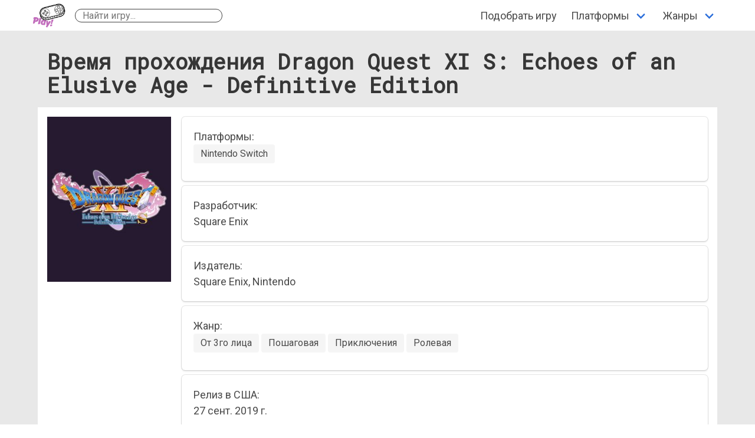

--- FILE ---
content_type: text/html; charset=utf-8
request_url: https://howlongtoplay.ru/games/dragon-quest-xi-s-echoes-of-an-elusive-age-definitive-edition/
body_size: 3922
content:
<!DOCTYPE html>
<html class="no-js" lang="ru">
<head>
  <meta charset="utf-8"/>
  <title>Время прохождения Dragon Quest XI S: Echoes of an Elusive Age - Definitive Edition | HowLongToPlay.ru</title>
  <meta name="viewport" content="width=device-width, initial-scale=1" />
  <meta http-equiv="X-UA-Compatible" content="IE=edge" />
    <meta name="description" content="Сколько времени занимает прохождение игры Dragon Quest XI S: Echoes of an Elusive Age - Definitive Edition. Время разных стилей прохождения: кампания, дополнительные задания и полное прохождение.">
    <meta property="og:url" content="https://howlongtoplay.ru/games/dragon-quest-xi-s-echoes-of-an-elusive-age-definitive-edition/">
      <meta property="og:title" content="Время прохождения Dragon Quest XI S: Echoes of an Elusive Age - Definitive Edition">
      <meta property="og:type" content="article">
      <meta property="og:image" content="https://howlongtoplay.ru//media/dragon-quest-xi-s-echoes-of-an-elusive-age-definitive-edition.jpg">
    <meta property="og:description" content="Сколько времени занимает прохождение игры Dragon Quest XI S: Echoes of an Elusive Age - Definitive Edition. Время разных стилей прохождения: кампания, дополнительные задания и полное прохождение.">

  <link rel="apple-touch-icon" sizes="57x57" href="/static/images/favicons/apple-icon-57x57.2251c1349fa5.png">
  <link rel="apple-touch-icon" sizes="60x60" href="/static/images/favicons/apple-icon-60x60.7e48d9d710cb.png">
  <link rel="apple-touch-icon" sizes="72x72" href="/static/images/favicons/apple-icon-72x72.ea72583e632a.png">
  <link rel="apple-touch-icon" sizes="76x76" href="/static/images/favicons/apple-icon-76x76.bbc120afa7a1.png">
  <link rel="apple-touch-icon" sizes="114x114" href="/static/images/favicons/apple-icon-114x114.01b0eaad5ab9.png">
  <link rel="apple-touch-icon" sizes="120x120" href="/static/images/favicons/apple-icon-120x120.d490ab68e139.png">
  <link rel="apple-touch-icon" sizes="144x144" href="/static/images/favicons/apple-icon-144x144.4eb4da4a31b2.png">
  <link rel="apple-touch-icon" sizes="152x152" href="/static/images/favicons/apple-icon-152x152.9276b1ae6771.png">
  <link rel="apple-touch-icon" sizes="180x180" href="/static/images/favicons/apple-icon-180x180.6665a6c685a8.png">
  <link rel="icon" type="image/png" sizes="192x192"  href="/static/images/favicons/android-icon-192x192.0bdfc6e87bc8.png">
  <link rel="icon" type="image/png" sizes="32x32" href="/static/images/favicons/favicon-32x32.fc0d55906169.png">
  <link rel="icon" type="image/png" sizes="96x96" href="/static/images/favicons/favicon-96x96.88e96ad20679.png">
  <link rel="icon" type="image/png" sizes="16x16" href="/static/images/favicons/favicon-16x16.74de887b6130.png">
  <link rel="manifest" href="/static/images/favicons/manifest.b58fcfa7628c.json">
  <meta name="msapplication-TileColor" content="#ffffff">
  <meta name="msapplication-TileImage" content="/static/images/favicons/ms-icon-144x144.4eb4da4a31b2.png">
  <meta name="theme-color" content="#ffffff">
  <link rel="canonical" href="https://howlongtoplay.ru/games/dragon-quest-xi-s-echoes-of-an-elusive-age-definitive-edition/"/>


  <link rel="stylesheet" type="text/css" href="/static/css/bulma.737e9d439352.css">
  <link rel="stylesheet" type="text/css" href="/static/build/main.bundle.8262a377c6b4.css">
  <link href="https://fonts.googleapis.com/css?family=Roboto|Roboto+Mono&display=swap" rel="stylesheet">


<script async src="https://pagead2.googlesyndication.com/pagead/js/adsbygoogle.js?client=ca-pub-1029267274496311" crossorigin="anonymous"></script></head>

<body class="is-color5">
<nav class="navbar">
  <div class="container">
    <div class="navbar-brand">
      <a class="navbar-item logo" href="/">
        <img src="/static/images/logo.fecfc6cdd793.png" alt="Logo">
      </a>
      <span class="navbar-burger burger" data-target="navbarMenu" aria-label="menu" aria-expanded="false">
        <span></span>
        <span></span>
        <span></span>
      </span>
    </div>
    <div class="navbar-item">
      <div class="rounded_field">
        <form id="searchgame" autocomplete="off">
        <input type="text" placeholder="Найти игру..." name="name">
        </form>
      </div>
    </div>
    <div id="navbarMenu" class="navbar-menu">
      <div class="navbar-end">
        <a class="navbar-item" href="/games/">
          Подобрать игру
        </a>
        <div class="navbar-item has-dropdown is-hoverable">
          <a class="navbar-link">
            Платформы
          </a>
          <div class="navbar-dropdown">
              <a class="navbar-item" href="/games/platform/pc/">
                PC
              </a>
              <a class="navbar-item" href="/games/platform/playstation-5/">
                PlayStation 5
              </a>
              <a class="navbar-item" href="/games/platform/playstation-4/">
                PlayStation 4
              </a>
              <a class="navbar-item" href="/games/platform/nintendo-switch/">
                Nintendo Switch
              </a>
              <a class="navbar-item" href="/games/platform/series-x/">
                Xbox Series X
              </a>
              <a class="navbar-item" href="/games/platform/xbox-one/">
                Xbox One
              </a>
          </div>
        </div>
        <div class="navbar-item has-dropdown is-hoverable">
            <a class="navbar-link">
              Жанры
            </a>
            <div class="navbar-dropdown">
                <a class="navbar-item" href="/games/genre/adventure/">
                  Приключения
                </a>
                <a class="navbar-item" href="/games/genre/role-playing/">
                  Ролевая
                </a>
                <a class="navbar-item" href="/games/genre/platform/">
                  Платформа
                </a>
                <a class="navbar-item" href="/games/genre/shooter/">
                  Шутер
                </a>
                <a class="navbar-item" href="/games/genre/indie/">
                  Инди
                </a>
                <a class="navbar-item" href="/games/genre/strategy/">
                  Стратегия
                </a>
                <a class="navbar-item" href="/games/genre/arcade/">
                  Аркада
                </a>
                <a class="navbar-item" href="/games/genre/racing/">
                  Гонки
                </a>
                <a class="navbar-item" href="/games/genre/sports/">
                  Спорт
                </a>
            </div>
          </div>
      </div>
    </div>
  </div>
</nav>

<div class="container container__main">
    


  <div class="content">
<div class="content__nogroup">
  <h1>Время прохождения Dragon Quest XI S: Echoes of an Elusive Age - Definitive Edition</h1>
</div>

<div class="content__group">
  <div class="for-blur"></div>
  <div class="game__info">
    <div class="game__info-cover">
      <img src="/media//dragon-quest-xi-s-echoes-of-an-elusive-age-definitive-edition.jpg">
    </div>
    <div class="game__info-cards">
          <div class="game__card">
      <div>Платформы:</div>
      <div>
        <a href="/games/platform/nintendo-switch/" class="tag is-light is-medium">
      <span>
        Nintendo Switch
      </span>
</a>

      </div>
    </div>

        <div class="game__card">
    <div>Разработчик:</div>
    <div>Square Enix</div>
  </div>

        <div class="game__card">
    <div>Издатель:</div>
    <div>Square Enix, Nintendo</div>
  </div>

          <div class="game__card">
      <div>Жанр:</div>
      <div>
        <a href="/games/genre/third-person/" class="tag is-light is-medium">
      <span>
        От 3го лица
      </span>
</a>
<a href="/games/genre/turn-based/" class="tag is-light is-medium">
      <span>
        Пошаговая
      </span>
</a>
<a href="/games/genre/adventure/" class="tag is-light is-medium">
      <span>
        Приключения
      </span>
</a>
<a href="/games/genre/role-playing/" class="tag is-light is-medium">
      <span>
        Ролевая
      </span>
</a>

      </div>
    </div>

        <div class="game__card">
    <div>Релиз в США:</div>
    <div>27 сент. 2019 г.</div>
  </div>

    </div>
  </div>
</div>

        <div class="content__group"><ins class="adsbygoogle"
     style="display:block"
     data-ad-client="ca-pub-1029267274496311"
     data-ad-slot="3509413369"
     data-ad-format="auto"
     data-full-width-responsive="true"></ins>
<script>
     (adsbygoogle = window.adsbygoogle || []).push({});
</script></div>


<div class="content__group">
  <h5 class="center">Рейтинг игры</h5>
  <div class="game__rating">
  

  <div class="circle__wrapper">
    <div class="circle__content">93</div>
    <svg width="120" height="120" viewBox="0 0 120 120" class="circle__rating">
      <circle cx="60" cy="60" r="54" fill="none" stroke="#e6e6e6" stroke-width="12" />
      <circle cx="60" cy="60" r="54" fill="none" stroke="#41a823" stroke-width="12"
        stroke-dasharray="314.125 339.292"/>
    </svg>
  </div>

  <span class="game__rating-count">на основании 14 оценок</span>
  </div>
</div>

<div class="content__group">
  <h5 class="center">Сколько часов геймплея в Dragon Quest XI S: Echoes of an Elusive Age - Definitive Edition</h5>
  <div class="game__main-time">
    <div class="game__main-time-item">
      <div class="game__main-time-item-header">Основная кампания</div>
      <div>56 час. 18 мин.</div>
    </div>
    <div class="game__main-time-item">
      <div class="game__main-time-item-header">Кампания + дополнительные задания</div>
      <div>85 час. 10 мин.</div>
    </div>

    <div class="game__main-time-item">
      <div class="game__main-time-item-header">Полное прохождение</div>
      <div>132 час. 53 мин.</div>
    </div>

  </div>
</div>

<div class="content__group">
   <div class="table__wrapper">
  <table class="table">
   <thead>
     <tr>
       <td>Стиль игры</td>
       <td>Среднее время</td>
       <td>Медианное время</td>
       <td>Быстро</td>
       <td>Не спеша</td>
     </tr>
   </thead>
   <tbody>
     <tr>
       <td>Кампания</td>
       <td>56 час. 18 мин.</td>
       <td>55 час. 29 мин.</td>
       <td>45 час. 16 мин.</td>
       <td>70 час. 26 мин.</td>
     </tr>
     <tr>
       <td>Кампания + доп. задания</td>
       <td>85 час. 10 мин.</td>
       <td>84 час. 11 мин.</td>
       <td>67 час. 49 мин.</td>
       <td>115 час. 25 мин.</td>
     </tr>
     <tr>
       <td>Полное прохождение</td>
       <td>132 час. 53 мин.</td>
       <td>129 час. 35 мин.</td>
       <td>111 час. 37 мин.</td>
       <td>154 час. 26 мин.</td>
     </tr>
   </tbody>
  </table>
 </div>

</div>

<div id="game_videos_placeholder"></div>

  <script async src="https://yastatic.net/pcode-native/loaders/loader.js"></script><script>(yaads = window.yaads || []).push({id: "631616-1",render: "#id-631616-1"});</script><div id="id-631616-1"></div>

<div class="content__group">
  <h5 class="center">Похожие игры:</h5>
    <div class="game__card game__preview">
    <div class="game__card-main">
      <div class="game__thumb"><img src="/media//pokemon-sword-and-shield-thumb.jpg"></div>
      <div>
        <div><a href="/games/pokemon-sword-and-shield/">Pokémon Sword and Shield</a></div>
        <div>
              <div class="game__card-tags">
                <div>Жанры:</div>
                <div class="tags">
                <a href="/games/genre/adventure/" class="tag is-light is-small">
      <span>
        Приключения
      </span>
</a>
<a href="/games/genre/role-playing/" class="tag is-light is-small">
      <span>
        Ролевая
      </span>
</a>

                </div>
              </div>
              <div class="game__card-tags">
                <div>Платформы:</div>
                <div class="tags">
                <a href="/games/platform/nintendo-switch/" class="tag is-light is-small">
      <span>
        Nintendo Switch
      </span>
</a>

                </div>
              </div>
        </div>
        <a href="/games/pokemon-sword-and-shield/">
          <div class="button button__link">
            время прохождения
          </div>
        </a>
      </div>
    </div>
  </div>

</div>

<input type="hidden" name="game_id" value="529" id="game_id">
<input type="hidden" name="game_name" value="Dragon Quest XI S: Echoes of an Elusive Age - Definitive Edition" id="game_name">

  </div>
</div>

<div class="updown">
  <span class="fa fa-angle-up updown__btn--up"></span>
</div>
<div class="spacer-little"></div>
<footer class="footer">
  <div class="content has-text-centered">
    <p>
      © 2019–2021 <strong>HowLongToPlay.ru</strong>
      <p>
        Узнайте сколько времени занимает прохождение игры, в которую вы так давно хотите поиграть.
      </p>
      <p>С ❤️, HowLongToPlay.ru</p>
    </p>
  </div>
</footer>

<script src="/static/build/main.bundle.b3717b62c26e.js"></script>

  <script src="/static/build/interactions.bundle.b1f6970ff97d.js"></script>

<script async src="https://www.googletagmanager.com/gtag/js?id=UA-133626866-2"></script><script>  window.dataLayer = window.dataLayer || [];  function gtag(){dataLayer.push(arguments);}  gtag('js', new Date());  gtag('config', 'UA-133626866-2');</script>
<script type="text/javascript" >   (function(m,e,t,r,i,k,a){m[i]=m[i]||function(){(m[i].a=m[i].a||[]).push(arguments)};   m[i].l=1*new Date();k=e.createElement(t),a=e.getElementsByTagName(t)[0],k.async=1,k.src=r,a.parentNode.insertBefore(k,a)})   (window, document, "script", "https://mc.yandex.ru/metrika/tag.js", "ym");   ym(54177496, "init", {        clickmap:true,        trackLinks:true,        accurateTrackBounce:true,        webvisor:true   });</script><noscript><div><img src="https://mc.yandex.ru/watch/54177496" style="position:absolute; left:-9999px;" alt="" /></div></noscript>
</body>
</html>

--- FILE ---
content_type: text/html; charset=utf-8
request_url: https://www.google.com/recaptcha/api2/aframe
body_size: 268
content:
<!DOCTYPE HTML><html><head><meta http-equiv="content-type" content="text/html; charset=UTF-8"></head><body><script nonce="0X7kydnqH3N1PoLWY5IalA">/** Anti-fraud and anti-abuse applications only. See google.com/recaptcha */ try{var clients={'sodar':'https://pagead2.googlesyndication.com/pagead/sodar?'};window.addEventListener("message",function(a){try{if(a.source===window.parent){var b=JSON.parse(a.data);var c=clients[b['id']];if(c){var d=document.createElement('img');d.src=c+b['params']+'&rc='+(localStorage.getItem("rc::a")?sessionStorage.getItem("rc::b"):"");window.document.body.appendChild(d);sessionStorage.setItem("rc::e",parseInt(sessionStorage.getItem("rc::e")||0)+1);localStorage.setItem("rc::h",'1769029510574');}}}catch(b){}});window.parent.postMessage("_grecaptcha_ready", "*");}catch(b){}</script></body></html>

--- FILE ---
content_type: text/css
request_url: https://howlongtoplay.ru/static/build/main.bundle.8262a377c6b4.css
body_size: 1582
content:
:root {
    --color1: #eeb5eb;
    --color2: #c26dbc;
    --color3: #c8f4f9;
    --color4: #3cacae;
    --color5: #dee2ff;
    --color-gray: #4a4a4a;
    --color-gray-bright: #505050;
    --color-background: #e8e8e8;

    --main-font: 'Roboto', sans-serif;
    --header-font: 'Roboto Mono', monospace;
}

body {
    font-size: 18px;
    background-color: #e8e8e8;
    background-color: var(--color-background);
    font-family:'Roboto', sans-serif;
    font-family:var(--main-font);
}

h1, h2, h3, h4, h5, h6 {
    font-family: 'Roboto Mono', monospace;
    font-family: var(--header-font);
}

@media (max-width: 640px) {
    .content h1 {
        font-size: 1.5em;
    }

    .content h2 {
        font-size: 1.4em;
    }

    .content h3 {
        font-size: 1.3em;
    }
}

.footer {
    padding: 3rem 1.5rem 1rem;
}

/* convenience styles */
.spacer-little {
    margin-bottom: 20px;
}
  
.spacer-large {
    margin-bottom: 60px;
}

.center {
    text-align: center;
}

/* header */

.navbar-item.logo {
    padding: 0;
}

.navbar-item.logo img {
    max-height: 2.75rem;
}

/* tables */

.table__wrapper {
    overflow-x: auto;
}

/* All styles */ 

.container__main {
    padding-top: 2rem;
}

.content__nogroup {
    padding: 0 1rem 0 1rem;
}

.content__group {
    background-color: white;
    padding: 1rem;
    margin-bottom: 1rem;
}

.game__main-time {
    display: -webkit-box;
    display: -webkit-flex;
    display: -ms-flexbox;
    display: flex;
    -webkit-box-pack: justify;
            justify-content: space-between;
    background-color: #3cacae;
    background-color: var(--color4);
    color: white;
    padding: 10px;
}

@media screen and (max-width: 640px) {
    .game__main-time {
        -webkit-box-orient: vertical;
        -webkit-box-direction: normal;
                flex-direction: column;
    }
}

.game__info {
    display: -webkit-box;
    display: -webkit-flex;
    display: -ms-flexbox;
    display: flex;
}

.game__info-cover {
    margin-right: 1em;
}

@media (max-width: 640px) {
    .game__info {
        -webkit-box-orient: vertical;
        -webkit-box-direction: normal;
                flex-direction: column;
    }
    .game__info-cover img {
        margin-left: auto;
        margin-right: auto;
        display: block;
        padding-bottom: 10px;
    }
}

.game__info-cards {
    display: -webkit-box;
    display: -webkit-flex;
    display: -ms-flexbox;
    display: flex;
    width: 100%;
    -webkit-box-orient: vertical;
    -webkit-box-direction: normal;
            flex-direction: column;
    -webkit-box-align: stretch;
            align-items: stretch;
}

.game__card {
    background-color: white;
    border-radius: 6px;
    box-shadow: 0 2px 3px rgba(10, 10, 10, 0.1), 0 0 0 1px rgba(10, 10, 10, 0.1);
    color: #4a4a4a;
    color: var(--color-gray);
    display: block;
    padding: 1.25rem;
    margin-bottom: 0.5rem
    /* max-width: 360px;
    width: 360px; */
}

.game__card .tag {
        margin-bottom: 10px;
    }

.game__card-main {
    display: -webkit-box;
    display: -webkit-flex;
    display: -ms-flexbox;
    display: flex;
}

.game__card-tags {
    margin-bottom: 0.5em;
}

.game__main-time-item {
    text-align: center;
}

.game__main-time-item-header {
    border-bottom: 1px solid;
}

.game__thumb {
    margin-right: 20px;
}

@media (min-width: 641px) {
    .game__thumb {
        width: 90px;
    }
}

.game__preview {
    background-color: white;
    border-radius: 6px;
    box-shadow: 0 2px 3px rgba(10, 10, 10, 0.1), 0 0 0 1px rgba(10, 10, 10, 0.1);
    color: #4a4a4a;
    color: var(--color-gray);
    display: block;
    padding: 0.5rem;
    margin-bottom: 0.5rem;
    display: -webkit-box;
    display: -webkit-flex;
    display: -ms-flexbox;
    display: flex;
    -webkit-box-orient: vertical;
    -webkit-box-direction: normal;
            flex-direction: column;
    -webkit-box-align: stretch;
            align-items: stretch;
}

.game__card-header {
    background-color: #4a4a4a;
    border-radius: 0px;
    padding: 0.75em 1em;
}

.game__rating {
    display: -webkit-box;
    display: -webkit-flex;
    display: -ms-flexbox;
    display: flex;
    -webkit-box-align: center;
            align-items: center;
    -webkit-box-orient: vertical;
    -webkit-box-direction: normal;
            flex-direction: column;
}

.game__rating-count {
    font-size: 80%;
}

.game__videos {
    overflow: scroll;
    width: 100%;
    white-space: nowrap;
    background-color: white;
    margin-bottom: 1rem;
    -webkit-overflow-scrolling: touch;
}

.game__single-video {
    display: inline-block;
    margin-right: 1rem;
    margin-bottom: 1rem;
}

.game__single-video-content {
    display: -webkit-box;
    display: -webkit-flex;
    display: -ms-flexbox;
    display: flex;
    -webkit-box-orient: vertical;
    -webkit-box-direction: normal;
            flex-direction: column;
}

.game__similar {
    overflow: scroll;
    width: 100%;
    white-space: nowrap;
}

.game__similar .game__card {
    background-color: white;
    margin-bottom: 1rem;
}

/* buttons */

.button__link {
    background-color: #c26dbc;
    background-color: var(--color2);
    border-color: transparent;
    color: #fff;
}

/* Search input */

.rounded_field {
    min-width: 250px;
    border-radius: 20px;
    border: 1px solid #434343;
    display: -webkit-box;
    display: -webkit-flex;
    display: -ms-flexbox;
    display: flex;
}

form#searchgame {
    -webkit-box-flex: 1;
            flex: 1;
    display: -webkit-box;
    display: -webkit-flex;
    display: -ms-flexbox;
    display: flex
}

form#searchgame input {
        border: 0;
        margin-left: 10px;
        margin-right: 10px;
        font-size: 16px;
        -webkit-box-flex: 1;
                flex: 1; 
    }

/******* Forms ********/

.form__select-input-cancel {
    margin-left: 1em;
    padding-top: 0.5em;
}

/* navigation */
.navigation {
    display: -webkit-box;
    display: -webkit-flex;
    display: -ms-flexbox;
    display: flex;
    -webkit-box-pack: center;
            justify-content: center
}
.navigation .tag {
        margin: 0px 20px 0px 20px;
    }

/* rating */

.circle__wrapper {
    position: relative;
}

.circle__rating {
    -webkit-transform: rotate(-90deg);
            transform: rotate(-90deg);
}

.circle__content {
    position: absolute;
    left: 0;
    right: 0;
    margin-left: auto;
    margin-right: auto;
    width: 50px;
    top: 0;
    bottom: 0;
    margin-top: auto;
    margin-bottom: auto;
    height: 50px;
    font-size: 30px;
    box-sizing: border-box;
    text-align: center;
}

/* games-search */

@media (min-width: 641px) {
    .games-search__form {
        width: 50%;
    }
}

/*# sourceMappingURL=main.bundle.css.map*/

--- FILE ---
content_type: application/javascript; charset=utf-8
request_url: https://howlongtoplay.ru/static/build/interactions.bundle.b1f6970ff97d.js
body_size: 29474
content:
!function(e){var t={};function n(r){if(t[r])return t[r].exports;var i=t[r]={i:r,l:!1,exports:{}};return e[r].call(i.exports,i,i.exports,n),i.l=!0,i.exports}n.m=e,n.c=t,n.d=function(e,t,r){n.o(e,t)||Object.defineProperty(e,t,{enumerable:!0,get:r})},n.r=function(e){"undefined"!=typeof Symbol&&Symbol.toStringTag&&Object.defineProperty(e,Symbol.toStringTag,{value:"Module"}),Object.defineProperty(e,"__esModule",{value:!0})},n.t=function(e,t){if(1&t&&(e=n(e)),8&t)return e;if(4&t&&"object"==typeof e&&e&&e.__esModule)return e;var r=Object.create(null);if(n.r(r),Object.defineProperty(r,"default",{enumerable:!0,value:e}),2&t&&"string"!=typeof e)for(var i in e)n.d(r,i,function(t){return e[t]}.bind(null,i));return r},n.n=function(e){var t=e&&e.__esModule?function(){return e.default}:function(){return e};return n.d(t,"a",t),t},n.o=function(e,t){return Object.prototype.hasOwnProperty.call(e,t)},n.p="",n(n.s=7)}([function(e,t,n){"use strict";(function(e,n){
/*!
 * Vue.js v2.6.11
 * (c) 2014-2019 Evan You
 * Released under the MIT License.
 */
var r=Object.freeze({});function i(e){return null==e}function o(e){return null!=e}function a(e){return!0===e}function s(e){return"string"==typeof e||"number"==typeof e||"symbol"==typeof e||"boolean"==typeof e}function c(e){return null!==e&&"object"==typeof e}var l=Object.prototype.toString;function u(e){return"[object Object]"===l.call(e)}function f(e){var t=parseFloat(String(e));return 0<=t&&Math.floor(t)===t&&isFinite(e)}function d(e){return o(e)&&"function"==typeof e.then&&"function"==typeof e.catch}function p(e){return null==e?"":Array.isArray(e)||u(e)&&e.toString===l?JSON.stringify(e,null,2):String(e)}function v(e){var t=parseFloat(e);return isNaN(t)?e:t}function h(e,t){for(var n=Object.create(null),r=e.split(","),i=0;i<r.length;i++)n[r[i]]=!0;return t?function(e){return n[e.toLowerCase()]}:function(e){return n[e]}}h("slot,component",!0);var m=h("key,ref,slot,slot-scope,is");function y(e,t){if(e.length){var n=e.indexOf(t);if(-1<n)return e.splice(n,1)}}var g=Object.prototype.hasOwnProperty;function _(e,t){return g.call(e,t)}function b(e){var t=Object.create(null);return function(n){return t[n]||(t[n]=e(n))}}var w=/-(\w)/g,C=b((function(e){return e.replace(w,(function(e,t){return t?t.toUpperCase():""}))})),x=b((function(e){return e.charAt(0).toUpperCase()+e.slice(1)})),$=/\B([A-Z])/g,A=b((function(e){return e.replace($,"-$1").toLowerCase()})),O=Function.prototype.bind?function(e,t){return e.bind(t)}:function(e,t){function n(n){var r=arguments.length;return r?1<r?e.apply(t,arguments):e.call(t,n):e.call(t)}return n._length=e.length,n};function k(e,t){t=t||0;for(var n=e.length-t,r=new Array(n);n--;)r[n]=e[n+t];return r}function S(e,t){for(var n in t)e[n]=t[n];return e}function T(e){for(var t={},n=0;n<e.length;n++)e[n]&&S(t,e[n]);return t}function E(e,t,n){}function I(e,t,n){return!1}var j=function(e){return e};function L(e,t){if(e===t)return!0;var n=c(e),r=c(t);if(!n||!r)return!n&&!r&&String(e)===String(t);try{var i=Array.isArray(e),o=Array.isArray(t);if(i&&o)return e.length===t.length&&e.every((function(e,n){return L(e,t[n])}));if(e instanceof Date&&t instanceof Date)return e.getTime()===t.getTime();if(i||o)return!1;var a=Object.keys(e),s=Object.keys(t);return a.length===s.length&&a.every((function(n){return L(e[n],t[n])}))}catch(n){return!1}}function P(e,t){for(var n=0;n<e.length;n++)if(L(e[n],t))return n;return-1}function F(e){var t=!1;return function(){t||(t=!0,e.apply(this,arguments))}}var N="data-server-rendered",M=["component","directive","filter"],D=["beforeCreate","created","beforeMount","mounted","beforeUpdate","updated","beforeDestroy","destroyed","activated","deactivated","errorCaptured","serverPrefetch"],R={optionMergeStrategies:Object.create(null),silent:!1,productionTip:!1,devtools:!1,performance:!1,errorHandler:null,warnHandler:null,ignoredElements:[],keyCodes:Object.create(null),isReservedTag:I,isReservedAttr:I,isUnknownElement:I,getTagNamespace:E,parsePlatformTagName:j,mustUseProp:I,async:!0,_lifecycleHooks:D};function B(e,t,n,r){Object.defineProperty(e,t,{value:n,enumerable:!!r,writable:!0,configurable:!0})}var H,U=new RegExp("[^"+/a-zA-Z\u00B7\u00C0-\u00D6\u00D8-\u00F6\u00F8-\u037D\u037F-\u1FFF\u200C-\u200D\u203F-\u2040\u2070-\u218F\u2C00-\u2FEF\u3001-\uD7FF\uF900-\uFDCF\uFDF0-\uFFFD/.source+".$_\\d]"),z="__proto__"in{},V="undefined"!=typeof window,q="undefined"!=typeof WXEnvironment&&!!WXEnvironment.platform,G=q&&WXEnvironment.platform.toLowerCase(),W=V&&window.navigator.userAgent.toLowerCase(),Q=W&&/msie|trident/.test(W),K=W&&0<W.indexOf("msie 9.0"),X=W&&0<W.indexOf("edge/"),Z=(W&&W.indexOf("android"),W&&/iphone|ipad|ipod|ios/.test(W)||"ios"===G),J=(W&&/chrome\/\d+/.test(W),W&&/phantomjs/.test(W),W&&W.match(/firefox\/(\d+)/)),Y={}.watch,ee=!1;if(V)try{var te={};Object.defineProperty(te,"passive",{get:function(){ee=!0}}),window.addEventListener("test-passive",null,te)}catch(e){}var ne=function(){return void 0===H&&(H=!V&&!q&&void 0!==e&&e.process&&"server"===e.process.env.VUE_ENV),H},re=V&&window.__VUE_DEVTOOLS_GLOBAL_HOOK__;function ie(e){return"function"==typeof e&&/native code/.test(e.toString())}var oe,ae="undefined"!=typeof Symbol&&ie(Symbol)&&"undefined"!=typeof Reflect&&ie(Reflect.ownKeys);oe="undefined"!=typeof Set&&ie(Set)?Set:function(){function e(){this.set=Object.create(null)}return e.prototype.has=function(e){return!0===this.set[e]},e.prototype.add=function(e){this.set[e]=!0},e.prototype.clear=function(){this.set=Object.create(null)},e}();var se=E,ce=0,le=function(){this.id=ce++,this.subs=[]};le.prototype.addSub=function(e){this.subs.push(e)},le.prototype.removeSub=function(e){y(this.subs,e)},le.prototype.depend=function(){le.target&&le.target.addDep(this)},le.prototype.notify=function(){for(var e=this.subs.slice(),t=0,n=e.length;t<n;t++)e[t].update()},le.target=null;var ue=[];function fe(e){ue.push(e),le.target=e}function de(){ue.pop(),le.target=ue[ue.length-1]}var pe=function(e,t,n,r,i,o,a,s){this.tag=e,this.data=t,this.children=n,this.text=r,this.elm=i,this.ns=void 0,this.context=o,this.fnContext=void 0,this.fnOptions=void 0,this.fnScopeId=void 0,this.key=t&&t.key,this.componentOptions=a,this.componentInstance=void 0,this.parent=void 0,this.raw=!1,this.isStatic=!1,this.isRootInsert=!0,this.isComment=!1,this.isCloned=!1,this.isOnce=!1,this.asyncFactory=s,this.asyncMeta=void 0,this.isAsyncPlaceholder=!1},ve={child:{configurable:!0}};ve.child.get=function(){return this.componentInstance},Object.defineProperties(pe.prototype,ve);var he=function(e){void 0===e&&(e="");var t=new pe;return t.text=e,t.isComment=!0,t};function me(e){return new pe(void 0,void 0,void 0,String(e))}function ye(e){var t=new pe(e.tag,e.data,e.children&&e.children.slice(),e.text,e.elm,e.context,e.componentOptions,e.asyncFactory);return t.ns=e.ns,t.isStatic=e.isStatic,t.key=e.key,t.isComment=e.isComment,t.fnContext=e.fnContext,t.fnOptions=e.fnOptions,t.fnScopeId=e.fnScopeId,t.asyncMeta=e.asyncMeta,t.isCloned=!0,t}var ge=Array.prototype,_e=Object.create(ge);["push","pop","shift","unshift","splice","sort","reverse"].forEach((function(e){var t=ge[e];B(_e,e,(function(){for(var n=[],r=arguments.length;r--;)n[r]=arguments[r];var i,o=t.apply(this,n),a=this.__ob__;switch(e){case"push":case"unshift":i=n;break;case"splice":i=n.slice(2)}return i&&a.observeArray(i),a.dep.notify(),o}))}));var be=Object.getOwnPropertyNames(_e),we=!0;function Ce(e){we=e}var xe=function(e){var t;this.value=e,this.dep=new le,this.vmCount=0,B(e,"__ob__",this),Array.isArray(e)?(z?(t=_e,e.__proto__=t):function(e,t,n){for(var r=0,i=n.length;r<i;r++){var o=n[r];B(e,o,t[o])}}(e,_e,be),this.observeArray(e)):this.walk(e)};function $e(e,t){var n;if(c(e)&&!(e instanceof pe))return _(e,"__ob__")&&e.__ob__ instanceof xe?n=e.__ob__:we&&!ne()&&(Array.isArray(e)||u(e))&&Object.isExtensible(e)&&!e._isVue&&(n=new xe(e)),t&&n&&n.vmCount++,n}function Ae(e,t,n,r,i){var o=new le,a=Object.getOwnPropertyDescriptor(e,t);if(!a||!1!==a.configurable){var s=a&&a.get,c=a&&a.set;s&&!c||2!==arguments.length||(n=e[t]);var l=!i&&$e(n);Object.defineProperty(e,t,{enumerable:!0,configurable:!0,get:function(){var t=s?s.call(e):n;return le.target&&(o.depend(),l&&(l.dep.depend(),Array.isArray(t)&&function e(t){for(var n=void 0,r=0,i=t.length;r<i;r++)(n=t[r])&&n.__ob__&&n.__ob__.dep.depend(),Array.isArray(n)&&e(n)}(t))),t},set:function(t){var r=s?s.call(e):n;t===r||t!=t&&r!=r||s&&!c||(c?c.call(e,t):n=t,l=!i&&$e(t),o.notify())}})}}function Oe(e,t,n){if(Array.isArray(e)&&f(t))return e.length=Math.max(e.length,t),e.splice(t,1,n),n;if(t in e&&!(t in Object.prototype))return e[t]=n;var r=e.__ob__;return e._isVue||r&&r.vmCount?n:r?(Ae(r.value,t,n),r.dep.notify(),n):e[t]=n}function ke(e,t){if(Array.isArray(e)&&f(t))e.splice(t,1);else{var n=e.__ob__;e._isVue||n&&n.vmCount||_(e,t)&&(delete e[t],n&&n.dep.notify())}}xe.prototype.walk=function(e){for(var t=Object.keys(e),n=0;n<t.length;n++)Ae(e,t[n])},xe.prototype.observeArray=function(e){for(var t=0,n=e.length;t<n;t++)$e(e[t])};var Se=R.optionMergeStrategies;function Te(e,t){if(!t)return e;for(var n,r,i,o=ae?Reflect.ownKeys(t):Object.keys(t),a=0;a<o.length;a++)"__ob__"!==(n=o[a])&&(r=e[n],i=t[n],_(e,n)?r!==i&&u(r)&&u(i)&&Te(r,i):Oe(e,n,i));return e}function Ee(e,t,n){return n?function(){var r="function"==typeof t?t.call(n,n):t,i="function"==typeof e?e.call(n,n):e;return r?Te(r,i):i}:t?e?function(){return Te("function"==typeof t?t.call(this,this):t,"function"==typeof e?e.call(this,this):e)}:t:e}function Ie(e,t){var n=t?e?e.concat(t):Array.isArray(t)?t:[t]:e;return n?function(e){for(var t=[],n=0;n<e.length;n++)-1===t.indexOf(e[n])&&t.push(e[n]);return t}(n):n}function je(e,t,n,r){var i=Object.create(e||null);return t?S(i,t):i}Se.data=function(e,t,n){return n?Ee(e,t,n):t&&"function"!=typeof t?e:Ee(e,t)},D.forEach((function(e){Se[e]=Ie})),M.forEach((function(e){Se[e+"s"]=je})),Se.watch=function(e,t,n,r){if(e===Y&&(e=void 0),t===Y&&(t=void 0),!t)return Object.create(e||null);if(!e)return t;var i={};for(var o in S(i,e),t){var a=i[o],s=t[o];a&&!Array.isArray(a)&&(a=[a]),i[o]=a?a.concat(s):Array.isArray(s)?s:[s]}return i},Se.props=Se.methods=Se.inject=Se.computed=function(e,t,n,r){if(!e)return t;var i=Object.create(null);return S(i,e),t&&S(i,t),i},Se.provide=Ee;var Le=function(e,t){return void 0===t?e:t};function Pe(e,t,n){if("function"==typeof t&&(t=t.options),function(e){var t=e.props;if(t){var n,r,i={};if(Array.isArray(t))for(n=t.length;n--;)"string"==typeof(r=t[n])&&(i[C(r)]={type:null});else if(u(t))for(var o in t)r=t[o],i[C(o)]=u(r)?r:{type:r};e.props=i}}(t),function(e){var t=e.inject;if(t){var n=e.inject={};if(Array.isArray(t))for(var r=0;r<t.length;r++)n[t[r]]={from:t[r]};else if(u(t))for(var i in t){var o=t[i];n[i]=u(o)?S({from:i},o):{from:o}}}}(t),function(e){var t=e.directives;if(t)for(var n in t){var r=t[n];"function"==typeof r&&(t[n]={bind:r,update:r})}}(t),!t._base&&(t.extends&&(e=Pe(e,t.extends,n)),t.mixins))for(var r=0,i=t.mixins.length;r<i;r++)e=Pe(e,t.mixins[r],n);var o,a={};for(o in e)s(o);for(o in t)_(e,o)||s(o);function s(r){var i=Se[r]||Le;a[r]=i(e[r],t[r],n,r)}return a}function Fe(e,t,n){if("string"==typeof n){var r=e[t];if(_(r,n))return r[n];var i=C(n);if(_(r,i))return r[i];var o=x(i);return _(r,o)?r[o]:r[n]||r[i]||r[o]}}function Ne(e,t,n,r){var i=t[e],o=!_(n,e),a=n[e],s=Re(Boolean,i.type);if(-1<s)if(o&&!_(i,"default"))a=!1;else if(""===a||a===A(e)){var c=Re(String,i.type);(c<0||s<c)&&(a=!0)}if(void 0===a){a=function(e,t,n){if(_(t,"default")){var r=t.default;return e&&e.$options.propsData&&void 0===e.$options.propsData[n]&&void 0!==e._props[n]?e._props[n]:"function"==typeof r&&"Function"!==Me(t.type)?r.call(e):r}}(r,i,e);var l=we;Ce(!0),$e(a),Ce(l)}return a}function Me(e){var t=e&&e.toString().match(/^\s*function (\w+)/);return t?t[1]:""}function De(e,t){return Me(e)===Me(t)}function Re(e,t){if(!Array.isArray(t))return De(t,e)?0:-1;for(var n=0,r=t.length;n<r;n++)if(De(t[n],e))return n;return-1}function Be(e,t,n){fe();try{if(t)for(var r=t;r=r.$parent;){var i=r.$options.errorCaptured;if(i)for(var o=0;o<i.length;o++)try{if(!1===i[o].call(r,e,t,n))return}catch(e){Ue(e,r,"errorCaptured hook")}}Ue(e,t,n)}finally{de()}}function He(e,t,n,r,i){var o;try{(o=n?e.apply(t,n):e.call(t))&&!o._isVue&&d(o)&&!o._handled&&(o.catch((function(e){return Be(e,r,i+" (Promise/async)")})),o._handled=!0)}catch(e){Be(e,r,i)}return o}function Ue(e,t,n){if(R.errorHandler)try{return R.errorHandler.call(null,e,t,n)}catch(t){t!==e&&ze(t)}ze(e)}function ze(e){if(!V&&!q||"undefined"==typeof console)throw e;console.error(e)}var Ve,qe=!1,Ge=[],We=!1;function Qe(){We=!1;for(var e=Ge.slice(0),t=Ge.length=0;t<e.length;t++)e[t]()}if("undefined"!=typeof Promise&&ie(Promise)){var Ke=Promise.resolve();Ve=function(){Ke.then(Qe),Z&&setTimeout(E)},qe=!0}else if(Q||"undefined"==typeof MutationObserver||!ie(MutationObserver)&&"[object MutationObserverConstructor]"!==MutationObserver.toString())Ve=void 0!==n&&ie(n)?function(){n(Qe)}:function(){setTimeout(Qe,0)};else{var Xe=1,Ze=new MutationObserver(Qe),Je=document.createTextNode(String(Xe));Ze.observe(Je,{characterData:!0}),Ve=function(){Xe=(Xe+1)%2,Je.data=String(Xe)},qe=!0}function Ye(e,t){var n;if(Ge.push((function(){if(e)try{e.call(t)}catch(e){Be(e,t,"nextTick")}else n&&n(t)})),We||(We=!0,Ve()),!e&&"undefined"!=typeof Promise)return new Promise((function(e){n=e}))}var et=new oe;function tt(e){!function e(t,n){var r,i,o=Array.isArray(t);if(!(!o&&!c(t)||Object.isFrozen(t)||t instanceof pe)){if(t.__ob__){var a=t.__ob__.dep.id;if(n.has(a))return;n.add(a)}if(o)for(r=t.length;r--;)e(t[r],n);else for(r=(i=Object.keys(t)).length;r--;)e(t[i[r]],n)}}(e,et),et.clear()}var nt=b((function(e){var t="&"===e.charAt(0),n="~"===(e=t?e.slice(1):e).charAt(0),r="!"===(e=n?e.slice(1):e).charAt(0);return{name:e=r?e.slice(1):e,once:n,capture:r,passive:t}}));function rt(e,t){function n(){var e=arguments,r=n.fns;if(!Array.isArray(r))return He(r,null,arguments,t,"v-on handler");for(var i=r.slice(),o=0;o<i.length;o++)He(i[o],null,e,t,"v-on handler")}return n.fns=e,n}function it(e,t,n,r,o,s){var c,l,u,f;for(c in e)l=e[c],u=t[c],f=nt(c),i(l)||(i(u)?(i(l.fns)&&(l=e[c]=rt(l,s)),a(f.once)&&(l=e[c]=o(f.name,l,f.capture)),n(f.name,l,f.capture,f.passive,f.params)):l!==u&&(u.fns=l,e[c]=u));for(c in t)i(e[c])&&r((f=nt(c)).name,t[c],f.capture)}function ot(e,t,n){var r;e instanceof pe&&(e=e.data.hook||(e.data.hook={}));var s=e[t];function c(){n.apply(this,arguments),y(r.fns,c)}i(s)?r=rt([c]):o(s.fns)&&a(s.merged)?(r=s).fns.push(c):r=rt([s,c]),r.merged=!0,e[t]=r}function at(e,t,n,r,i){if(o(t)){if(_(t,n))return e[n]=t[n],i||delete t[n],1;if(_(t,r))return e[n]=t[r],i||delete t[r],1}}function st(e){return s(e)?[me(e)]:Array.isArray(e)?function e(t,n){var r,c,l,u,f=[];for(r=0;r<t.length;r++)i(c=t[r])||"boolean"==typeof c||(u=f[l=f.length-1],Array.isArray(c)?0<c.length&&(ct((c=e(c,(n||"")+"_"+r))[0])&&ct(u)&&(f[l]=me(u.text+c[0].text),c.shift()),f.push.apply(f,c)):s(c)?ct(u)?f[l]=me(u.text+c):""!==c&&f.push(me(c)):ct(c)&&ct(u)?f[l]=me(u.text+c.text):(a(t._isVList)&&o(c.tag)&&i(c.key)&&o(n)&&(c.key="__vlist"+n+"_"+r+"__"),f.push(c)));return f}(e):void 0}function ct(e){return o(e)&&o(e.text)&&!1===e.isComment}function lt(e,t){if(e){for(var n=Object.create(null),r=ae?Reflect.ownKeys(e):Object.keys(e),i=0;i<r.length;i++){var o=r[i];if("__ob__"!==o){for(var a=e[o].from,s=t;s;){if(s._provided&&_(s._provided,a)){n[o]=s._provided[a];break}s=s.$parent}if(!s&&"default"in e[o]){var c=e[o].default;n[o]="function"==typeof c?c.call(t):c}}}return n}}function ut(e,t){if(!e||!e.length)return{};for(var n={},r=0,i=e.length;r<i;r++){var o=e[r],a=o.data;if(a&&a.attrs&&a.attrs.slot&&delete a.attrs.slot,o.context!==t&&o.fnContext!==t||!a||null==a.slot)(n.default||(n.default=[])).push(o);else{var s=a.slot,c=n[s]||(n[s]=[]);"template"===o.tag?c.push.apply(c,o.children||[]):c.push(o)}}for(var l in n)n[l].every(ft)&&delete n[l];return n}function ft(e){return e.isComment&&!e.asyncFactory||" "===e.text}function dt(e,t,n){var i,o=0<Object.keys(t).length,a=e?!!e.$stable:!o,s=e&&e.$key;if(e){if(e._normalized)return e._normalized;if(a&&n&&n!==r&&s===n.$key&&!o&&!n.$hasNormal)return n;for(var c in i={},e)e[c]&&"$"!==c[0]&&(i[c]=pt(t,c,e[c]))}else i={};for(var l in t)l in i||(i[l]=vt(t,l));return e&&Object.isExtensible(e)&&(e._normalized=i),B(i,"$stable",a),B(i,"$key",s),B(i,"$hasNormal",o),i}function pt(e,t,n){function r(){var e=arguments.length?n.apply(null,arguments):n({});return(e=e&&"object"==typeof e&&!Array.isArray(e)?[e]:st(e))&&(0===e.length||1===e.length&&e[0].isComment)?void 0:e}return n.proxy&&Object.defineProperty(e,t,{get:r,enumerable:!0,configurable:!0}),r}function vt(e,t){return function(){return e[t]}}function ht(e,t){var n,r,i,a,s;if(Array.isArray(e)||"string"==typeof e)for(n=new Array(e.length),r=0,i=e.length;r<i;r++)n[r]=t(e[r],r);else if("number"==typeof e)for(n=new Array(e),r=0;r<e;r++)n[r]=t(r+1,r);else if(c(e))if(ae&&e[Symbol.iterator]){n=[];for(var l=e[Symbol.iterator](),u=l.next();!u.done;)n.push(t(u.value,n.length)),u=l.next()}else for(a=Object.keys(e),n=new Array(a.length),r=0,i=a.length;r<i;r++)s=a[r],n[r]=t(e[s],s,r);return o(n)||(n=[]),n._isVList=!0,n}function mt(e,t,n,r){var i,o=this.$scopedSlots[e];i=o?(n=n||{},r&&(n=S(S({},r),n)),o(n)||t):this.$slots[e]||t;var a=n&&n.slot;return a?this.$createElement("template",{slot:a},i):i}function yt(e){return Fe(this.$options,"filters",e)||j}function gt(e,t){return Array.isArray(e)?-1===e.indexOf(t):e!==t}function _t(e,t,n,r,i){var o=R.keyCodes[t]||n;return i&&r&&!R.keyCodes[t]?gt(i,r):o?gt(o,e):r?A(r)!==t:void 0}function bt(e,t,n,r,i){if(n&&c(n)){var o;Array.isArray(n)&&(n=T(n));var a=function(a){if("class"===a||"style"===a||m(a))o=e;else{var s=e.attrs&&e.attrs.type;o=r||R.mustUseProp(t,s,a)?e.domProps||(e.domProps={}):e.attrs||(e.attrs={})}var c=C(a),l=A(a);c in o||l in o||(o[a]=n[a],i&&((e.on||(e.on={}))["update:"+a]=function(e){n[a]=e}))};for(var s in n)a(s)}return e}function wt(e,t){var n=this._staticTrees||(this._staticTrees=[]),r=n[e];return r&&!t||xt(r=n[e]=this.$options.staticRenderFns[e].call(this._renderProxy,null,this),"__static__"+e,!1),r}function Ct(e,t,n){return xt(e,"__once__"+t+(n?"_"+n:""),!0),e}function xt(e,t,n){if(Array.isArray(e))for(var r=0;r<e.length;r++)e[r]&&"string"!=typeof e[r]&&$t(e[r],t+"_"+r,n);else $t(e,t,n)}function $t(e,t,n){e.isStatic=!0,e.key=t,e.isOnce=n}function At(e,t){if(t&&u(t)){var n=e.on=e.on?S({},e.on):{};for(var r in t){var i=n[r],o=t[r];n[r]=i?[].concat(i,o):o}}return e}function Ot(e,t,n,r){t=t||{$stable:!n};for(var i=0;i<e.length;i++){var o=e[i];Array.isArray(o)?Ot(o,t,n):o&&(o.proxy&&(o.fn.proxy=!0),t[o.key]=o.fn)}return r&&(t.$key=r),t}function kt(e,t){for(var n=0;n<t.length;n+=2){var r=t[n];"string"==typeof r&&r&&(e[t[n]]=t[n+1])}return e}function St(e,t){return"string"==typeof e?t+e:e}function Tt(e){e._o=Ct,e._n=v,e._s=p,e._l=ht,e._t=mt,e._q=L,e._i=P,e._m=wt,e._f=yt,e._k=_t,e._b=bt,e._v=me,e._e=he,e._u=Ot,e._g=At,e._d=kt,e._p=St}function Et(e,t,n,i,o){var s,c=this,l=o.options;_(i,"_uid")?(s=Object.create(i))._original=i:i=(s=i)._original;var u=a(l._compiled),f=!u;this.data=e,this.props=t,this.children=n,this.parent=i,this.listeners=e.on||r,this.injections=lt(l.inject,i),this.slots=function(){return c.$slots||dt(e.scopedSlots,c.$slots=ut(n,i)),c.$slots},Object.defineProperty(this,"scopedSlots",{enumerable:!0,get:function(){return dt(e.scopedSlots,this.slots())}}),u&&(this.$options=l,this.$slots=this.slots(),this.$scopedSlots=dt(e.scopedSlots,this.$slots)),l._scopeId?this._c=function(e,t,n,r){var o=Mt(s,e,t,n,r,f);return o&&!Array.isArray(o)&&(o.fnScopeId=l._scopeId,o.fnContext=i),o}:this._c=function(e,t,n,r){return Mt(s,e,t,n,r,f)}}function It(e,t,n,r){var i=ye(e);return i.fnContext=n,i.fnOptions=r,t.slot&&((i.data||(i.data={})).slot=t.slot),i}function jt(e,t){for(var n in t)e[C(n)]=t[n]}Tt(Et.prototype);var Lt={init:function(e,t){e.componentInstance&&!e.componentInstance._isDestroyed&&e.data.keepAlive?Lt.prepatch(e,e):(e.componentInstance=function(e,t){var n={_isComponent:!0,_parentVnode:e,parent:t},r=e.data.inlineTemplate;return o(r)&&(n.render=r.render,n.staticRenderFns=r.staticRenderFns),new e.componentOptions.Ctor(n)}(e,Wt)).$mount(t?e.elm:void 0,t)},prepatch:function(e,t){var n=t.componentOptions;!function(e,t,n,i,o){var a=i.data.scopedSlots,s=e.$scopedSlots,c=!!(a&&!a.$stable||s!==r&&!s.$stable||a&&e.$scopedSlots.$key!==a.$key),l=!!(o||e.$options._renderChildren||c);if(e.$options._parentVnode=i,e.$vnode=i,e._vnode&&(e._vnode.parent=i),e.$options._renderChildren=o,e.$attrs=i.data.attrs||r,e.$listeners=n||r,t&&e.$options.props){Ce(!1);for(var u=e._props,f=e.$options._propKeys||[],d=0;d<f.length;d++){var p=f[d],v=e.$options.props;u[p]=Ne(p,v,t,e)}Ce(!0),e.$options.propsData=t}n=n||r;var h=e.$options._parentListeners;e.$options._parentListeners=n,Gt(e,n,h),l&&(e.$slots=ut(o,i.context),e.$forceUpdate())}(t.componentInstance=e.componentInstance,n.propsData,n.listeners,t,n.children)},insert:function(e){var t,n=e.context,r=e.componentInstance;r._isMounted||(r._isMounted=!0,Zt(r,"mounted")),e.data.keepAlive&&(n._isMounted?((t=r)._inactive=!1,Yt.push(t)):Xt(r,!0))},destroy:function(e){var t=e.componentInstance;t._isDestroyed||(e.data.keepAlive?function e(t,n){if(!(n&&(t._directInactive=!0,Kt(t))||t._inactive)){t._inactive=!0;for(var r=0;r<t.$children.length;r++)e(t.$children[r]);Zt(t,"deactivated")}}(t,!0):t.$destroy())}},Pt=Object.keys(Lt);function Ft(e,t,n,s,l){if(!i(e)){var u=n.$options._base;if(c(e)&&(e=u.extend(e)),"function"==typeof e){var f,p,v,h,m,g,_;if(i(e.cid)&&void 0===(e=function(e,t){if(a(e.error)&&o(e.errorComp))return e.errorComp;if(o(e.resolved))return e.resolved;var n=Rt;if(n&&o(e.owners)&&-1===e.owners.indexOf(n)&&e.owners.push(n),a(e.loading)&&o(e.loadingComp))return e.loadingComp;if(n&&!o(e.owners)){var r=e.owners=[n],s=!0,l=null,u=null;n.$on("hook:destroyed",(function(){return y(r,n)}));var f=function(e){for(var t=0,n=r.length;t<n;t++)r[t].$forceUpdate();e&&(r.length=0,null!==l&&(clearTimeout(l),l=null),null!==u&&(clearTimeout(u),u=null))},p=F((function(n){e.resolved=Bt(n,t),s?r.length=0:f(!0)})),v=F((function(t){o(e.errorComp)&&(e.error=!0,f(!0))})),h=e(p,v);return c(h)&&(d(h)?i(e.resolved)&&h.then(p,v):d(h.component)&&(h.component.then(p,v),o(h.error)&&(e.errorComp=Bt(h.error,t)),o(h.loading)&&(e.loadingComp=Bt(h.loading,t),0===h.delay?e.loading=!0:l=setTimeout((function(){l=null,i(e.resolved)&&i(e.error)&&(e.loading=!0,f(!1))}),h.delay||200)),o(h.timeout)&&(u=setTimeout((function(){u=null,i(e.resolved)&&v(null)}),h.timeout)))),s=!1,e.loading?e.loadingComp:e.resolved}}(f=e,u)))return p=f,v=t,h=n,m=s,g=l,(_=he()).asyncFactory=p,_.asyncMeta={data:v,context:h,children:m,tag:g},_;t=t||{},On(e),o(t.model)&&function(e,t){var n=e.model&&e.model.prop||"value",r=e.model&&e.model.event||"input";(t.attrs||(t.attrs={}))[n]=t.model.value;var i=t.on||(t.on={}),a=i[r],s=t.model.callback;o(a)?(Array.isArray(a)?-1===a.indexOf(s):a!==s)&&(i[r]=[s].concat(a)):i[r]=s}(e.options,t);var b=function(e,t){var n=t.options.props;if(!i(n)){var r={},a=e.attrs,s=e.props;if(o(a)||o(s))for(var c in n){var l=A(c);at(r,s,c,l,!0)||at(r,a,c,l,!1)}return r}}(t,e);if(a(e.options.functional))return function(e,t,n,i,a){var s=e.options,c={},l=s.props;if(o(l))for(var u in l)c[u]=Ne(u,l,t||r);else o(n.attrs)&&jt(c,n.attrs),o(n.props)&&jt(c,n.props);var f=new Et(n,c,a,i,e),d=s.render.call(null,f._c,f);if(d instanceof pe)return It(d,n,f.parent,s);if(Array.isArray(d)){for(var p=st(d)||[],v=new Array(p.length),h=0;h<p.length;h++)v[h]=It(p[h],n,f.parent,s);return v}}(e,b,t,n,s);var w=t.on;if(t.on=t.nativeOn,a(e.options.abstract)){var C=t.slot;t={},C&&(t.slot=C)}!function(e){for(var t=e.hook||(e.hook={}),n=0;n<Pt.length;n++){var r=Pt[n],i=t[r],o=Lt[r];i===o||i&&i._merged||(t[r]=i?Nt(o,i):o)}}(t);var x=e.options.name||l;return new pe("vue-component-"+e.cid+(x?"-"+x:""),t,void 0,void 0,void 0,n,{Ctor:e,propsData:b,listeners:w,tag:l,children:s},f)}}}function Nt(e,t){function n(n,r){e(n,r),t(n,r)}return n._merged=!0,n}function Mt(e,t,n,r,l,u){return(Array.isArray(n)||s(n))&&(l=r,r=n,n=void 0),a(u)&&(l=2),function(e,t,n,r,s){if(o(n)&&o(n.__ob__))return he();if(o(n)&&o(n.is)&&(t=n.is),!t)return he();var l,u,f;(Array.isArray(r)&&"function"==typeof r[0]&&((n=n||{}).scopedSlots={default:r[0]},r.length=0),2===s?r=st(r):1===s&&(r=function(e){for(var t=0;t<e.length;t++)if(Array.isArray(e[t]))return Array.prototype.concat.apply([],e);return e}(r)),"string"==typeof t)?(u=e.$vnode&&e.$vnode.ns||R.getTagNamespace(t),l=R.isReservedTag(t)?new pe(R.parsePlatformTagName(t),n,r,void 0,void 0,e):n&&n.pre||!o(f=Fe(e.$options,"components",t))?new pe(t,n,r,void 0,void 0,e):Ft(f,n,e,r,t)):l=Ft(t,n,e,r);return Array.isArray(l)?l:o(l)?(o(u)&&function e(t,n,r){if(t.ns=n,"foreignObject"===t.tag&&(r=!(n=void 0)),o(t.children))for(var s=0,c=t.children.length;s<c;s++){var l=t.children[s];o(l.tag)&&(i(l.ns)||a(r)&&"svg"!==l.tag)&&e(l,n,r)}}(l,u),o(n)&&function(e){c(e.style)&&tt(e.style),c(e.class)&&tt(e.class)}(n),l):he()}(e,t,n,r,l)}var Dt,Rt=null;function Bt(e,t){return(e.__esModule||ae&&"Module"===e[Symbol.toStringTag])&&(e=e.default),c(e)?t.extend(e):e}function Ht(e){return e.isComment&&e.asyncFactory}function Ut(e){if(Array.isArray(e))for(var t=0;t<e.length;t++){var n=e[t];if(o(n)&&(o(n.componentOptions)||Ht(n)))return n}}function zt(e,t){Dt.$on(e,t)}function Vt(e,t){Dt.$off(e,t)}function qt(e,t){var n=Dt;return function r(){null!==t.apply(null,arguments)&&n.$off(e,r)}}function Gt(e,t,n){it(t,n||{},zt,Vt,qt,Dt=e),Dt=void 0}var Wt=null;function Qt(e){var t=Wt;return Wt=e,function(){Wt=t}}function Kt(e){for(;e=e&&e.$parent;)if(e._inactive)return 1}function Xt(e,t){if(t){if(e._directInactive=!1,Kt(e))return}else if(e._directInactive)return;if(e._inactive||null===e._inactive){e._inactive=!1;for(var n=0;n<e.$children.length;n++)Xt(e.$children[n]);Zt(e,"activated")}}function Zt(e,t){fe();var n=e.$options[t],r=t+" hook";if(n)for(var i=0,o=n.length;i<o;i++)He(n[i],e,null,e,r);e._hasHookEvent&&e.$emit("hook:"+t),de()}var Jt=[],Yt=[],en={},tn=!1,nn=!1,rn=0,on=0,an=Date.now;if(V&&!Q){var sn=window.performance;sn&&"function"==typeof sn.now&&an()>document.createEvent("Event").timeStamp&&(an=function(){return sn.now()})}function cn(){var e,t;for(on=an(),nn=!0,Jt.sort((function(e,t){return e.id-t.id})),rn=0;rn<Jt.length;rn++)(e=Jt[rn]).before&&e.before(),t=e.id,en[t]=null,e.run();var n=Yt.slice(),r=Jt.slice();rn=Jt.length=Yt.length=0,tn=nn=!(en={}),function(e){for(var t=0;t<e.length;t++)e[t]._inactive=!0,Xt(e[t],!0)}(n),function(e){for(var t=e.length;t--;){var n=e[t],r=n.vm;r._watcher===n&&r._isMounted&&!r._isDestroyed&&Zt(r,"updated")}}(r),re&&R.devtools&&re.emit("flush")}var ln=0,un=function(e,t,n,r,i){this.vm=e,i&&(e._watcher=this),e._watchers.push(this),r?(this.deep=!!r.deep,this.user=!!r.user,this.lazy=!!r.lazy,this.sync=!!r.sync,this.before=r.before):this.deep=this.user=this.lazy=this.sync=!1,this.cb=n,this.id=++ln,this.active=!0,this.dirty=this.lazy,this.deps=[],this.newDeps=[],this.depIds=new oe,this.newDepIds=new oe,this.expression="","function"==typeof t?this.getter=t:(this.getter=function(e){if(!U.test(e)){var t=e.split(".");return function(e){for(var n=0;n<t.length;n++){if(!e)return;e=e[t[n]]}return e}}}(t),this.getter||(this.getter=E)),this.value=this.lazy?void 0:this.get()};un.prototype.get=function(){var e;fe(this);var t=this.vm;try{e=this.getter.call(t,t)}catch(e){if(!this.user)throw e;Be(e,t,'getter for watcher "'+this.expression+'"')}finally{this.deep&&tt(e),de(),this.cleanupDeps()}return e},un.prototype.addDep=function(e){var t=e.id;this.newDepIds.has(t)||(this.newDepIds.add(t),this.newDeps.push(e),this.depIds.has(t)||e.addSub(this))},un.prototype.cleanupDeps=function(){for(var e=this.deps.length;e--;){var t=this.deps[e];this.newDepIds.has(t.id)||t.removeSub(this)}var n=this.depIds;this.depIds=this.newDepIds,this.newDepIds=n,this.newDepIds.clear(),n=this.deps,this.deps=this.newDeps,this.newDeps=n,this.newDeps.length=0},un.prototype.update=function(){this.lazy?this.dirty=!0:this.sync?this.run():function(e){var t=e.id;if(null==en[t]){if(en[t]=!0,nn){for(var n=Jt.length-1;rn<n&&Jt[n].id>e.id;)n--;Jt.splice(n+1,0,e)}else Jt.push(e);tn||(tn=!0,Ye(cn))}}(this)},un.prototype.run=function(){if(this.active){var e=this.get();if(e!==this.value||c(e)||this.deep){var t=this.value;if(this.value=e,this.user)try{this.cb.call(this.vm,e,t)}catch(e){Be(e,this.vm,'callback for watcher "'+this.expression+'"')}else this.cb.call(this.vm,e,t)}}},un.prototype.evaluate=function(){this.value=this.get(),this.dirty=!1},un.prototype.depend=function(){for(var e=this.deps.length;e--;)this.deps[e].depend()},un.prototype.teardown=function(){if(this.active){this.vm._isBeingDestroyed||y(this.vm._watchers,this);for(var e=this.deps.length;e--;)this.deps[e].removeSub(this);this.active=!1}};var fn={enumerable:!0,configurable:!0,get:E,set:E};function dn(e,t,n){fn.get=function(){return this[t][n]},fn.set=function(e){this[t][n]=e},Object.defineProperty(e,n,fn)}var pn={lazy:!0};function vn(e,t,n){var r=!ne();"function"==typeof n?(fn.get=r?hn(t):mn(n),fn.set=E):(fn.get=n.get?r&&!1!==n.cache?hn(t):mn(n.get):E,fn.set=n.set||E),Object.defineProperty(e,t,fn)}function hn(e){return function(){var t=this._computedWatchers&&this._computedWatchers[e];if(t)return t.dirty&&t.evaluate(),le.target&&t.depend(),t.value}}function mn(e){return function(){return e.call(this,this)}}function yn(e,t,n,r){return u(n)&&(n=(r=n).handler),"string"==typeof n&&(n=e[n]),e.$watch(t,n,r)}var gn,_n,bn,wn,Cn,xn,$n,An=0;function On(e){var t=e.options;if(e.super){var n=On(e.super);if(n!==e.superOptions){e.superOptions=n;var r=function(e){var t,n=e.options,r=e.sealedOptions;for(var i in n)n[i]!==r[i]&&((t=t||{})[i]=n[i]);return t}(e);r&&S(e.extendOptions,r),(t=e.options=Pe(n,e.extendOptions)).name&&(t.components[t.name]=e)}}return t}function kn(e){this._init(e)}function Sn(e){return e&&(e.Ctor.options.name||e.tag)}function Tn(e,t){return Array.isArray(e)?-1<e.indexOf(t):"string"==typeof e?-1<e.split(",").indexOf(t):!!function(e){return"[object RegExp]"===l.call(e)}(e)&&e.test(t)}function En(e,t){var n=e.cache,r=e.keys,i=e._vnode;for(var o in n){var a=n[o];if(a){var s=Sn(a.componentOptions);s&&!t(s)&&In(n,o,r,i)}}}function In(e,t,n,r){var i=e[t];!i||r&&i.tag===r.tag||i.componentInstance.$destroy(),e[t]=null,y(n,t)}kn.prototype._init=function(e){var t,n,i,o,a=this;a._uid=An++,a._isVue=!0,e&&e._isComponent?function(e,t){var n=e.$options=Object.create(e.constructor.options),r=t._parentVnode;n.parent=t.parent;var i=(n._parentVnode=r).componentOptions;n.propsData=i.propsData,n._parentListeners=i.listeners,n._renderChildren=i.children,n._componentTag=i.tag,t.render&&(n.render=t.render,n.staticRenderFns=t.staticRenderFns)}(a,e):a.$options=Pe(On(a.constructor),e||{},a),function(e){var t=e.$options,n=t.parent;if(n&&!t.abstract){for(;n.$options.abstract&&n.$parent;)n=n.$parent;n.$children.push(e)}e.$parent=n,e.$root=n?n.$root:e,e.$children=[],e.$refs={},e._watcher=null,e._inactive=null,e._directInactive=!1,e._isMounted=!1,e._isDestroyed=!1,e._isBeingDestroyed=!1}((a._renderProxy=a)._self=a),function(e){e._events=Object.create(null),e._hasHookEvent=!1;var t=e.$options._parentListeners;t&&Gt(e,t)}(a),function(e){e._vnode=null,e._staticTrees=null;var t=e.$options,n=e.$vnode=t._parentVnode,i=n&&n.context;e.$slots=ut(t._renderChildren,i),e.$scopedSlots=r,e._c=function(t,n,r,i){return Mt(e,t,n,r,i,!1)},e.$createElement=function(t,n,r,i){return Mt(e,t,n,r,i,!0)};var o=n&&n.data;Ae(e,"$attrs",o&&o.attrs||r,null,!0),Ae(e,"$listeners",t._parentListeners||r,null,!0)}(a),Zt(a,"beforeCreate"),(n=lt((t=a).$options.inject,t))&&(Ce(!1),Object.keys(n).forEach((function(e){Ae(t,e,n[e])})),Ce(!0)),function(e){e._watchers=[];var t=e.$options;t.props&&function(e,t){var n=e.$options.propsData||{},r=e._props={},i=e.$options._propKeys=[];function o(o){i.push(o);var a=Ne(o,t,n,e);Ae(r,o,a),o in e||dn(e,"_props",o)}for(var a in e.$parent&&Ce(!1),t)o(a);Ce(!0)}(e,t.props),t.methods&&function(e,t){for(var n in e.$options.props,t)e[n]="function"!=typeof t[n]?E:O(t[n],e)}(e,t.methods),t.data?function(e){var t=e.$options.data;u(t=e._data="function"==typeof t?function(e,t){fe();try{return e.call(t,t)}catch(e){return Be(e,t,"data()"),{}}finally{de()}}(t,e):t||{})||(t={});for(var n,r=Object.keys(t),i=e.$options.props,o=(e.$options.methods,r.length);o--;){var a=r[o];i&&_(i,a)||36!==(n=(a+"").charCodeAt(0))&&95!==n&&dn(e,"_data",a)}$e(t,!0)}(e):$e(e._data={},!0),t.computed&&function(e,t){var n=e._computedWatchers=Object.create(null),r=ne();for(var i in t){var o=t[i],a="function"==typeof o?o:o.get;r||(n[i]=new un(e,a||E,E,pn)),i in e||vn(e,i,o)}}(e,t.computed),t.watch&&t.watch!==Y&&function(e,t){for(var n in t){var r=t[n];if(Array.isArray(r))for(var i=0;i<r.length;i++)yn(e,n,r[i]);else yn(e,n,r)}}(e,t.watch)}(a),(o=(i=a).$options.provide)&&(i._provided="function"==typeof o?o.call(i):o),Zt(a,"created"),a.$options.el&&a.$mount(a.$options.el)},gn=kn,_n={get:function(){return this._data}},bn={get:function(){return this._props}},Object.defineProperty(gn.prototype,"$data",_n),Object.defineProperty(gn.prototype,"$props",bn),gn.prototype.$set=Oe,gn.prototype.$delete=ke,gn.prototype.$watch=function(e,t,n){if(u(t))return yn(this,e,t,n);(n=n||{}).user=!0;var r=new un(this,e,t,n);if(n.immediate)try{t.call(this,r.value)}catch(e){Be(e,this,'callback for immediate watcher "'+r.expression+'"')}return function(){r.teardown()}},Cn=/^hook:/,(wn=kn).prototype.$on=function(e,t){var n=this;if(Array.isArray(e))for(var r=0,i=e.length;r<i;r++)n.$on(e[r],t);else(n._events[e]||(n._events[e]=[])).push(t),Cn.test(e)&&(n._hasHookEvent=!0);return n},wn.prototype.$once=function(e,t){var n=this;function r(){n.$off(e,r),t.apply(n,arguments)}return r.fn=t,n.$on(e,r),n},wn.prototype.$off=function(e,t){var n=this;if(!arguments.length)return n._events=Object.create(null),n;if(Array.isArray(e)){for(var r=0,i=e.length;r<i;r++)n.$off(e[r],t);return n}var o,a=n._events[e];if(!a)return n;if(!t)return n._events[e]=null,n;for(var s=a.length;s--;)if((o=a[s])===t||o.fn===t){a.splice(s,1);break}return n},wn.prototype.$emit=function(e){var t=this._events[e];if(t){t=1<t.length?k(t):t;for(var n=k(arguments,1),r='event handler for "'+e+'"',i=0,o=t.length;i<o;i++)He(t[i],this,n,this,r)}return this},(xn=kn).prototype._update=function(e,t){var n=this,r=n.$el,i=n._vnode,o=Qt(n);n._vnode=e,n.$el=i?n.__patch__(i,e):n.__patch__(n.$el,e,t,!1),o(),r&&(r.__vue__=null),n.$el&&(n.$el.__vue__=n),n.$vnode&&n.$parent&&n.$vnode===n.$parent._vnode&&(n.$parent.$el=n.$el)},xn.prototype.$forceUpdate=function(){this._watcher&&this._watcher.update()},xn.prototype.$destroy=function(){var e=this;if(!e._isBeingDestroyed){Zt(e,"beforeDestroy"),e._isBeingDestroyed=!0;var t=e.$parent;!t||t._isBeingDestroyed||e.$options.abstract||y(t.$children,e),e._watcher&&e._watcher.teardown();for(var n=e._watchers.length;n--;)e._watchers[n].teardown();e._data.__ob__&&e._data.__ob__.vmCount--,e._isDestroyed=!0,e.__patch__(e._vnode,null),Zt(e,"destroyed"),e.$off(),e.$el&&(e.$el.__vue__=null),e.$vnode&&(e.$vnode.parent=null)}},Tt(($n=kn).prototype),$n.prototype.$nextTick=function(e){return Ye(e,this)},$n.prototype._render=function(){var e,t=this,n=t.$options,r=n.render,i=n._parentVnode;i&&(t.$scopedSlots=dt(i.data.scopedSlots,t.$slots,t.$scopedSlots)),t.$vnode=i;try{Rt=t,e=r.call(t._renderProxy,t.$createElement)}catch(n){Be(n,t,"render"),e=t._vnode}finally{Rt=null}return Array.isArray(e)&&1===e.length&&(e=e[0]),e instanceof pe||(e=he()),e.parent=i,e};var jn,Ln,Pn,Fn=[String,RegExp,Array],Nn={KeepAlive:{name:"keep-alive",abstract:!0,props:{include:Fn,exclude:Fn,max:[String,Number]},created:function(){this.cache=Object.create(null),this.keys=[]},destroyed:function(){for(var e in this.cache)In(this.cache,e,this.keys)},mounted:function(){var e=this;this.$watch("include",(function(t){En(e,(function(e){return Tn(t,e)}))})),this.$watch("exclude",(function(t){En(e,(function(e){return!Tn(t,e)}))}))},render:function(){var e=this.$slots.default,t=Ut(e),n=t&&t.componentOptions;if(n){var r=Sn(n),i=this.include,o=this.exclude;if(i&&(!r||!Tn(i,r))||o&&r&&Tn(o,r))return t;var a=this.cache,s=this.keys,c=null==t.key?n.Ctor.cid+(n.tag?"::"+n.tag:""):t.key;a[c]?(t.componentInstance=a[c].componentInstance,y(s,c),s.push(c)):(a[c]=t,s.push(c),this.max&&s.length>parseInt(this.max)&&In(a,s[0],s,this._vnode)),t.data.keepAlive=!0}return t||e&&e[0]}}};jn=kn,Pn={get:function(){return R}},Object.defineProperty(jn,"config",Pn),jn.util={warn:se,extend:S,mergeOptions:Pe,defineReactive:Ae},jn.set=Oe,jn.delete=ke,jn.nextTick=Ye,jn.observable=function(e){return $e(e),e},jn.options=Object.create(null),M.forEach((function(e){jn.options[e+"s"]=Object.create(null)})),S((jn.options._base=jn).options.components,Nn),jn.use=function(e){var t=this._installedPlugins||(this._installedPlugins=[]);if(-1<t.indexOf(e))return this;var n=k(arguments,1);return n.unshift(this),"function"==typeof e.install?e.install.apply(e,n):"function"==typeof e&&e.apply(null,n),t.push(e),this},jn.mixin=function(e){return this.options=Pe(this.options,e),this},function(e){e.cid=0;var t=1;e.extend=function(e){e=e||{};var n=this,r=n.cid,i=e._Ctor||(e._Ctor={});if(i[r])return i[r];var o=e.name||n.options.name;function a(e){this._init(e)}return((a.prototype=Object.create(n.prototype)).constructor=a).cid=t++,a.options=Pe(n.options,e),a.super=n,a.options.props&&function(e){var t=e.options.props;for(var n in t)dn(e.prototype,"_props",n)}(a),a.options.computed&&function(e){var t=e.options.computed;for(var n in t)vn(e.prototype,n,t[n])}(a),a.extend=n.extend,a.mixin=n.mixin,a.use=n.use,M.forEach((function(e){a[e]=n[e]})),o&&(a.options.components[o]=a),a.superOptions=n.options,a.extendOptions=e,a.sealedOptions=S({},a.options),i[r]=a}}(jn),Ln=jn,M.forEach((function(e){Ln[e]=function(t,n){return n?("component"===e&&u(n)&&(n.name=n.name||t,n=this.options._base.extend(n)),"directive"===e&&"function"==typeof n&&(n={bind:n,update:n}),this.options[e+"s"][t]=n):this.options[e+"s"][t]}})),Object.defineProperty(kn.prototype,"$isServer",{get:ne}),Object.defineProperty(kn.prototype,"$ssrContext",{get:function(){return this.$vnode&&this.$vnode.ssrContext}}),Object.defineProperty(kn,"FunctionalRenderContext",{value:Et}),kn.version="2.6.11";var Mn=h("style,class"),Dn=h("input,textarea,option,select,progress"),Rn=h("contenteditable,draggable,spellcheck"),Bn=h("events,caret,typing,plaintext-only"),Hn=h("allowfullscreen,async,autofocus,autoplay,checked,compact,controls,declare,default,defaultchecked,defaultmuted,defaultselected,defer,disabled,enabled,formnovalidate,hidden,indeterminate,inert,ismap,itemscope,loop,multiple,muted,nohref,noresize,noshade,novalidate,nowrap,open,pauseonexit,readonly,required,reversed,scoped,seamless,selected,sortable,translate,truespeed,typemustmatch,visible"),Un="http://www.w3.org/1999/xlink",zn=function(e){return":"===e.charAt(5)&&"xlink"===e.slice(0,5)},Vn=function(e){return zn(e)?e.slice(6,e.length):""},qn=function(e){return null==e||!1===e};function Gn(e,t){return{staticClass:Wn(e.staticClass,t.staticClass),class:o(e.class)?[e.class,t.class]:t.class}}function Wn(e,t){return e?t?e+" "+t:e:t||""}function Qn(e){return Array.isArray(e)?function(e){for(var t,n="",r=0,i=e.length;r<i;r++)o(t=Qn(e[r]))&&""!==t&&(n&&(n+=" "),n+=t);return n}(e):c(e)?function(e){var t="";for(var n in e)e[n]&&(t&&(t+=" "),t+=n);return t}(e):"string"==typeof e?e:""}function Kn(e){return Zn(e)||Jn(e)}var Xn={svg:"http://www.w3.org/2000/svg",math:"http://www.w3.org/1998/Math/MathML"},Zn=h("html,body,base,head,link,meta,style,title,address,article,aside,footer,header,h1,h2,h3,h4,h5,h6,hgroup,nav,section,div,dd,dl,dt,figcaption,figure,picture,hr,img,li,main,ol,p,pre,ul,a,b,abbr,bdi,bdo,br,cite,code,data,dfn,em,i,kbd,mark,q,rp,rt,rtc,ruby,s,samp,small,span,strong,sub,sup,time,u,var,wbr,area,audio,map,track,video,embed,object,param,source,canvas,script,noscript,del,ins,caption,col,colgroup,table,thead,tbody,td,th,tr,button,datalist,fieldset,form,input,label,legend,meter,optgroup,option,output,progress,select,textarea,details,dialog,menu,menuitem,summary,content,element,shadow,template,blockquote,iframe,tfoot"),Jn=h("svg,animate,circle,clippath,cursor,defs,desc,ellipse,filter,font-face,foreignObject,g,glyph,image,line,marker,mask,missing-glyph,path,pattern,polygon,polyline,rect,switch,symbol,text,textpath,tspan,use,view",!0),Yn=Object.create(null),er=h("text,number,password,search,email,tel,url"),tr=Object.freeze({createElement:function(e,t){var n=document.createElement(e);return"select"!==e||t.data&&t.data.attrs&&void 0!==t.data.attrs.multiple&&n.setAttribute("multiple","multiple"),n},createElementNS:function(e,t){return document.createElementNS(Xn[e],t)},createTextNode:function(e){return document.createTextNode(e)},createComment:function(e){return document.createComment(e)},insertBefore:function(e,t,n){e.insertBefore(t,n)},removeChild:function(e,t){e.removeChild(t)},appendChild:function(e,t){e.appendChild(t)},parentNode:function(e){return e.parentNode},nextSibling:function(e){return e.nextSibling},tagName:function(e){return e.tagName},setTextContent:function(e,t){e.textContent=t},setStyleScope:function(e,t){e.setAttribute(t,"")}}),nr={create:function(e,t){rr(t)},update:function(e,t){e.data.ref!==t.data.ref&&(rr(e,!0),rr(t))},destroy:function(e){rr(e,!0)}};function rr(e,t){var n=e.data.ref;if(o(n)){var r=e.context,i=e.componentInstance||e.elm,a=r.$refs;t?Array.isArray(a[n])?y(a[n],i):a[n]===i&&(a[n]=void 0):e.data.refInFor?Array.isArray(a[n])?a[n].indexOf(i)<0&&a[n].push(i):a[n]=[i]:a[n]=i}}var ir=new pe("",{},[]),or=["create","activate","update","remove","destroy"];function ar(e,t){return e.key===t.key&&(e.tag===t.tag&&e.isComment===t.isComment&&o(e.data)===o(t.data)&&function(e,t){if("input"!==e.tag)return!0;var n,r=o(n=e.data)&&o(n=n.attrs)&&n.type,i=o(n=t.data)&&o(n=n.attrs)&&n.type;return r===i||er(r)&&er(i)}(e,t)||a(e.isAsyncPlaceholder)&&e.asyncFactory===t.asyncFactory&&i(t.asyncFactory.error))}function sr(e,t,n){var r,i,a={};for(r=t;r<=n;++r)o(i=e[r].key)&&(a[i]=r);return a}var cr={create:lr,update:lr,destroy:function(e){lr(e,ir)}};function lr(e,t){(e.data.directives||t.data.directives)&&function(e,t){var n,r,i,o=e===ir,a=t===ir,s=fr(e.data.directives,e.context),c=fr(t.data.directives,t.context),l=[],u=[];for(n in c)r=s[n],i=c[n],r?(i.oldValue=r.value,i.oldArg=r.arg,dr(i,"update",t,e),i.def&&i.def.componentUpdated&&u.push(i)):(dr(i,"bind",t,e),i.def&&i.def.inserted&&l.push(i));if(l.length){var f=function(){for(var n=0;n<l.length;n++)dr(l[n],"inserted",t,e)};o?ot(t,"insert",f):f()}if(u.length&&ot(t,"postpatch",(function(){for(var n=0;n<u.length;n++)dr(u[n],"componentUpdated",t,e)})),!o)for(n in s)c[n]||dr(s[n],"unbind",e,e,a)}(e,t)}var ur=Object.create(null);function fr(e,t){var n,r,i,o=Object.create(null);if(!e)return o;for(n=0;n<e.length;n++)(r=e[n]).modifiers||(r.modifiers=ur),(o[(i=r).rawName||i.name+"."+Object.keys(i.modifiers||{}).join(".")]=r).def=Fe(t.$options,"directives",r.name);return o}function dr(e,t,n,r,i){var o=e.def&&e.def[t];if(o)try{o(n.elm,e,n,r,i)}catch(r){Be(r,n.context,"directive "+e.name+" "+t+" hook")}}var pr=[nr,cr];function vr(e,t){var n=t.componentOptions;if(!(o(n)&&!1===n.Ctor.options.inheritAttrs||i(e.data.attrs)&&i(t.data.attrs))){var r,a,s=t.elm,c=e.data.attrs||{},l=t.data.attrs||{};for(r in o(l.__ob__)&&(l=t.data.attrs=S({},l)),l)a=l[r],c[r]!==a&&hr(s,r,a);for(r in(Q||X)&&l.value!==c.value&&hr(s,"value",l.value),c)i(l[r])&&(zn(r)?s.removeAttributeNS(Un,Vn(r)):Rn(r)||s.removeAttribute(r))}}function hr(e,t,n){-1<e.tagName.indexOf("-")?mr(e,t,n):Hn(t)?qn(n)?e.removeAttribute(t):(n="allowfullscreen"===t&&"EMBED"===e.tagName?"true":t,e.setAttribute(t,n)):Rn(t)?e.setAttribute(t,function(e,t){return qn(t)||"false"===t?"false":"contenteditable"===e&&Bn(t)?t:"true"}(t,n)):zn(t)?qn(n)?e.removeAttributeNS(Un,Vn(t)):e.setAttributeNS(Un,t,n):mr(e,t,n)}function mr(e,t,n){if(qn(n))e.removeAttribute(t);else{if(Q&&!K&&"TEXTAREA"===e.tagName&&"placeholder"===t&&""!==n&&!e.__ieph){var r=function(t){t.stopImmediatePropagation(),e.removeEventListener("input",r)};e.addEventListener("input",r),e.__ieph=!0}e.setAttribute(t,n)}}var yr={create:vr,update:vr};function gr(e,t){var n=t.elm,r=t.data,a=e.data;if(!(i(r.staticClass)&&i(r.class)&&(i(a)||i(a.staticClass)&&i(a.class)))){var s=function(e){for(var t=e.data,n=e,r=e;o(r.componentInstance);)(r=r.componentInstance._vnode)&&r.data&&(t=Gn(r.data,t));for(;o(n=n.parent);)n&&n.data&&(t=Gn(t,n.data));return function(e,t){return o(e)||o(t)?Wn(e,Qn(t)):""}(t.staticClass,t.class)}(t),c=n._transitionClasses;o(c)&&(s=Wn(s,Qn(c))),s!==n._prevClass&&(n.setAttribute("class",s),n._prevClass=s)}}var _r,br={create:gr,update:gr};function wr(e,t,n){var r=_r;return function i(){null!==t.apply(null,arguments)&&$r(e,i,n,r)}}var Cr=qe&&!(J&&Number(J[1])<=53);function xr(e,t,n,r){if(Cr){var i=on,o=t;t=o._wrapper=function(e){if(e.target===e.currentTarget||e.timeStamp>=i||e.timeStamp<=0||e.target.ownerDocument!==document)return o.apply(this,arguments)}}_r.addEventListener(e,t,ee?{capture:n,passive:r}:n)}function $r(e,t,n,r){(r||_r).removeEventListener(e,t._wrapper||t,n)}function Ar(e,t){if(!i(e.data.on)||!i(t.data.on)){var n=t.data.on||{},r=e.data.on||{};_r=t.elm,function(e){if(o(e.__r)){var t=Q?"change":"input";e[t]=[].concat(e.__r,e[t]||[]),delete e.__r}o(e.__c)&&(e.change=[].concat(e.__c,e.change||[]),delete e.__c)}(n),it(n,r,xr,$r,wr,t.context),_r=void 0}}var Or,kr={create:Ar,update:Ar};function Sr(e,t){if(!i(e.data.domProps)||!i(t.data.domProps)){var n,r,a,s,c=t.elm,l=e.data.domProps||{},u=t.data.domProps||{};for(n in o(u.__ob__)&&(u=t.data.domProps=S({},u)),l)n in u||(c[n]="");for(n in u){if(r=u[n],"textContent"===n||"innerHTML"===n){if(t.children&&(t.children.length=0),r===l[n])continue;1===c.childNodes.length&&c.removeChild(c.childNodes[0])}if("value"===n&&"PROGRESS"!==c.tagName){var f=i(c._value=r)?"":String(r);s=f,(a=c).composing||"OPTION"!==a.tagName&&!function(e,t){var n=!0;try{n=document.activeElement!==e}catch(e){}return n&&e.value!==t}(a,s)&&!function(e,t){var n=e.value,r=e._vModifiers;if(o(r)){if(r.number)return v(n)!==v(t);if(r.trim)return n.trim()!==t.trim()}return n!==t}(a,s)||(c.value=f)}else if("innerHTML"===n&&Jn(c.tagName)&&i(c.innerHTML)){(Or=Or||document.createElement("div")).innerHTML="<svg>"+r+"</svg>";for(var d=Or.firstChild;c.firstChild;)c.removeChild(c.firstChild);for(;d.firstChild;)c.appendChild(d.firstChild)}else if(r!==l[n])try{c[n]=r}catch(e){}}}}var Tr={create:Sr,update:Sr},Er=b((function(e){var t={},n=/:(.+)/;return e.split(/;(?![^(]*\))/g).forEach((function(e){if(e){var r=e.split(n);1<r.length&&(t[r[0].trim()]=r[1].trim())}})),t}));function Ir(e){var t=jr(e.style);return e.staticStyle?S(e.staticStyle,t):t}function jr(e){return Array.isArray(e)?T(e):"string"==typeof e?Er(e):e}function Lr(e,t,n){if(Fr.test(t))e.style.setProperty(t,n);else if(Nr.test(n))e.style.setProperty(A(t),n.replace(Nr,""),"important");else{var r=Dr(t);if(Array.isArray(n))for(var i=0,o=n.length;i<o;i++)e.style[r]=n[i];else e.style[r]=n}}var Pr,Fr=/^--/,Nr=/\s*!important$/,Mr=["Webkit","Moz","ms"],Dr=b((function(e){if(Pr=Pr||document.createElement("div").style,"filter"!==(e=C(e))&&e in Pr)return e;for(var t=e.charAt(0).toUpperCase()+e.slice(1),n=0;n<Mr.length;n++){var r=Mr[n]+t;if(r in Pr)return r}}));function Rr(e,t){var n=t.data,r=e.data;if(!(i(n.staticStyle)&&i(n.style)&&i(r.staticStyle)&&i(r.style))){var a,s,c=t.elm,l=r.staticStyle,u=r.normalizedStyle||r.style||{},f=l||u,d=jr(t.data.style)||{};t.data.normalizedStyle=o(d.__ob__)?S({},d):d;var p=function(e,t){for(var n,r={},i=e;i.componentInstance;)(i=i.componentInstance._vnode)&&i.data&&(n=Ir(i.data))&&S(r,n);(n=Ir(e.data))&&S(r,n);for(var o=e;o=o.parent;)o.data&&(n=Ir(o.data))&&S(r,n);return r}(t);for(s in f)i(p[s])&&Lr(c,s,"");for(s in p)(a=p[s])!==f[s]&&Lr(c,s,null==a?"":a)}}var Br={create:Rr,update:Rr},Hr=/\s+/;function Ur(e,t){if(t=t&&t.trim())if(e.classList)-1<t.indexOf(" ")?t.split(Hr).forEach((function(t){return e.classList.add(t)})):e.classList.add(t);else{var n=" "+(e.getAttribute("class")||"")+" ";n.indexOf(" "+t+" ")<0&&e.setAttribute("class",(n+t).trim())}}function zr(e,t){if(t=t&&t.trim())if(e.classList)-1<t.indexOf(" ")?t.split(Hr).forEach((function(t){return e.classList.remove(t)})):e.classList.remove(t),e.classList.length||e.removeAttribute("class");else{for(var n=" "+(e.getAttribute("class")||"")+" ",r=" "+t+" ";0<=n.indexOf(r);)n=n.replace(r," ");(n=n.trim())?e.setAttribute("class",n):e.removeAttribute("class")}}function Vr(e){if(e){if("object"!=typeof e)return"string"==typeof e?qr(e):void 0;var t={};return!1!==e.css&&S(t,qr(e.name||"v")),S(t,e),t}}var qr=b((function(e){return{enterClass:e+"-enter",enterToClass:e+"-enter-to",enterActiveClass:e+"-enter-active",leaveClass:e+"-leave",leaveToClass:e+"-leave-to",leaveActiveClass:e+"-leave-active"}})),Gr=V&&!K,Wr="transition",Qr="animation",Kr="transition",Xr="transitionend",Zr="animation",Jr="animationend";Gr&&(void 0===window.ontransitionend&&void 0!==window.onwebkittransitionend&&(Kr="WebkitTransition",Xr="webkitTransitionEnd"),void 0===window.onanimationend&&void 0!==window.onwebkitanimationend&&(Zr="WebkitAnimation",Jr="webkitAnimationEnd"));var Yr=V?window.requestAnimationFrame?window.requestAnimationFrame.bind(window):setTimeout:function(e){return e()};function ei(e){Yr((function(){Yr(e)}))}function ti(e,t){var n=e._transitionClasses||(e._transitionClasses=[]);n.indexOf(t)<0&&(n.push(t),Ur(e,t))}function ni(e,t){e._transitionClasses&&y(e._transitionClasses,t),zr(e,t)}function ri(e,t,n){var r=oi(e,t),i=r.type,o=r.timeout,a=r.propCount;if(!i)return n();function s(){e.removeEventListener(c,u),n()}var c=i===Wr?Xr:Jr,l=0,u=function(t){t.target===e&&++l>=a&&s()};setTimeout((function(){l<a&&s()}),o+1),e.addEventListener(c,u)}var ii=/\b(transform|all)(,|$)/;function oi(e,t){var n,r=window.getComputedStyle(e),i=(r[Kr+"Delay"]||"").split(", "),o=(r[Kr+"Duration"]||"").split(", "),a=ai(i,o),s=(r[Zr+"Delay"]||"").split(", "),c=(r[Zr+"Duration"]||"").split(", "),l=ai(s,c),u=0,f=0;return t===Wr?0<a&&(n=Wr,u=a,f=o.length):t===Qr?0<l&&(n=Qr,u=l,f=c.length):f=(n=0<(u=Math.max(a,l))?l<a?Wr:Qr:null)?n===Wr?o.length:c.length:0,{type:n,timeout:u,propCount:f,hasTransform:n===Wr&&ii.test(r[Kr+"Property"])}}function ai(e,t){for(;e.length<t.length;)e=e.concat(e);return Math.max.apply(null,t.map((function(t,n){return si(t)+si(e[n])})))}function si(e){return 1e3*Number(e.slice(0,-1).replace(",","."))}function ci(e,t){var n=e.elm;o(n._leaveCb)&&(n._leaveCb.cancelled=!0,n._leaveCb());var r=Vr(e.data.transition);if(!i(r)&&!o(n._enterCb)&&1===n.nodeType){for(var a=r.css,s=r.type,l=r.enterClass,u=r.enterToClass,f=r.enterActiveClass,d=r.appearClass,p=r.appearToClass,h=r.appearActiveClass,m=r.beforeEnter,y=r.enter,g=r.afterEnter,_=r.enterCancelled,b=r.beforeAppear,w=r.appear,C=r.afterAppear,x=r.appearCancelled,$=r.duration,A=Wt,O=Wt.$vnode;O&&O.parent;)A=O.context,O=O.parent;var k=!A._isMounted||!e.isRootInsert;if(!k||w||""===w){var S=k&&d?d:l,T=k&&h?h:f,E=k&&p?p:u,I=k&&b||m,j=k&&"function"==typeof w?w:y,L=k&&C||g,P=k&&x||_,N=v(c($)?$.enter:$),M=!1!==a&&!K,D=fi(j),R=n._enterCb=F((function(){M&&(ni(n,E),ni(n,T)),R.cancelled?(M&&ni(n,S),P&&P(n)):L&&L(n),n._enterCb=null}));e.data.show||ot(e,"insert",(function(){var t=n.parentNode,r=t&&t._pending&&t._pending[e.key];r&&r.tag===e.tag&&r.elm._leaveCb&&r.elm._leaveCb(),j&&j(n,R)})),I&&I(n),M&&(ti(n,S),ti(n,T),ei((function(){ni(n,S),R.cancelled||(ti(n,E),D||(ui(N)?setTimeout(R,N):ri(n,s,R)))}))),e.data.show&&(t&&t(),j&&j(n,R)),M||D||R()}}}function li(e,t){var n=e.elm;o(n._enterCb)&&(n._enterCb.cancelled=!0,n._enterCb());var r=Vr(e.data.transition);if(i(r)||1!==n.nodeType)return t();if(!o(n._leaveCb)){var a=r.css,s=r.type,l=r.leaveClass,u=r.leaveToClass,f=r.leaveActiveClass,d=r.beforeLeave,p=r.leave,h=r.afterLeave,m=r.leaveCancelled,y=r.delayLeave,g=r.duration,_=!1!==a&&!K,b=fi(p),w=v(c(g)?g.leave:g),C=n._leaveCb=F((function(){n.parentNode&&n.parentNode._pending&&(n.parentNode._pending[e.key]=null),_&&(ni(n,u),ni(n,f)),C.cancelled?(_&&ni(n,l),m&&m(n)):(t(),h&&h(n)),n._leaveCb=null}));y?y(x):x()}function x(){C.cancelled||(!e.data.show&&n.parentNode&&((n.parentNode._pending||(n.parentNode._pending={}))[e.key]=e),d&&d(n),_&&(ti(n,l),ti(n,f),ei((function(){ni(n,l),C.cancelled||(ti(n,u),b||(ui(w)?setTimeout(C,w):ri(n,s,C)))}))),p&&p(n,C),_||b||C())}}function ui(e){return"number"==typeof e&&!isNaN(e)}function fi(e){if(i(e))return!1;var t=e.fns;return o(t)?fi(Array.isArray(t)?t[0]:t):1<(e._length||e.length)}function di(e,t){!0!==t.data.show&&ci(t)}var pi=function(e){var t,n,r={},c=e.modules,l=e.nodeOps;for(t=0;t<or.length;++t)for(r[or[t]]=[],n=0;n<c.length;++n)o(c[n][or[t]])&&r[or[t]].push(c[n][or[t]]);function u(e){var t=l.parentNode(e);o(t)&&l.removeChild(t,e)}function f(e,t,n,i,s,c,u){if(o(e.elm)&&o(c)&&(e=c[u]=ye(e)),e.isRootInsert=!s,!function(e,t,n,i){var s=e.data;if(o(s)){var c=o(e.componentInstance)&&s.keepAlive;if(o(s=s.hook)&&o(s=s.init)&&s(e,!1),o(e.componentInstance))return d(e,t),p(n,e.elm,i),a(c)&&function(e,t,n,i){for(var a,s=e;s.componentInstance;)if(o(a=(s=s.componentInstance._vnode).data)&&o(a=a.transition)){for(a=0;a<r.activate.length;++a)r.activate[a](ir,s);t.push(s);break}p(n,e.elm,i)}(e,t,n,i),1}}(e,t,n,i)){var f=e.data,h=e.children,m=e.tag;o(m)?(e.elm=e.ns?l.createElementNS(e.ns,m):l.createElement(m,e),g(e),v(e,h,t),o(f)&&y(e,t)):a(e.isComment)?e.elm=l.createComment(e.text):e.elm=l.createTextNode(e.text),p(n,e.elm,i)}}function d(e,t){o(e.data.pendingInsert)&&(t.push.apply(t,e.data.pendingInsert),e.data.pendingInsert=null),e.elm=e.componentInstance.$el,m(e)?(y(e,t),g(e)):(rr(e),t.push(e))}function p(e,t,n){o(e)&&(o(n)?l.parentNode(n)===e&&l.insertBefore(e,t,n):l.appendChild(e,t))}function v(e,t,n){if(Array.isArray(t))for(var r=0;r<t.length;++r)f(t[r],n,e.elm,null,!0,t,r);else s(e.text)&&l.appendChild(e.elm,l.createTextNode(String(e.text)))}function m(e){for(;e.componentInstance;)e=e.componentInstance._vnode;return o(e.tag)}function y(e,n){for(var i=0;i<r.create.length;++i)r.create[i](ir,e);o(t=e.data.hook)&&(o(t.create)&&t.create(ir,e),o(t.insert)&&n.push(e))}function g(e){var t;if(o(t=e.fnScopeId))l.setStyleScope(e.elm,t);else for(var n=e;n;)o(t=n.context)&&o(t=t.$options._scopeId)&&l.setStyleScope(e.elm,t),n=n.parent;o(t=Wt)&&t!==e.context&&t!==e.fnContext&&o(t=t.$options._scopeId)&&l.setStyleScope(e.elm,t)}function _(e,t,n,r,i,o){for(;r<=i;++r)f(n[r],o,e,t,!1,n,r)}function b(e){var t,n,i=e.data;if(o(i))for(o(t=i.hook)&&o(t=t.destroy)&&t(e),t=0;t<r.destroy.length;++t)r.destroy[t](e);if(o(t=e.children))for(n=0;n<e.children.length;++n)b(e.children[n])}function w(e,t,n){for(;t<=n;++t){var r=e[t];o(r)&&(o(r.tag)?(C(r),b(r)):u(r.elm))}}function C(e,t){if(o(t)||o(e.data)){var n,i=r.remove.length+1;for(o(t)?t.listeners+=i:(s=e.elm,a.listeners=i,t=a),o(n=e.componentInstance)&&o(n=n._vnode)&&o(n.data)&&C(n,t),n=0;n<r.remove.length;++n)r.remove[n](e,t);o(n=e.data.hook)&&o(n=n.remove)?n(e,t):t()}else u(e.elm);function a(){0==--a.listeners&&u(s)}var s}function x(e,t,n,r){for(var i=n;i<r;i++){var a=t[i];if(o(a)&&ar(e,a))return i}}function $(e,t,n){if(a(n)&&o(e.parent))e.parent.data.pendingInsert=t;else for(var r=0;r<t.length;++r)t[r].data.hook.insert(t[r])}var A=h("attrs,class,staticClass,staticStyle,key");function O(e,t,n,r){var i,s=t.tag,c=t.data,l=t.children;if(r=r||c&&c.pre,t.elm=e,a(t.isComment)&&o(t.asyncFactory))return t.isAsyncPlaceholder=!0;if(o(c)&&(o(i=c.hook)&&o(i=i.init)&&i(t,!0),o(i=t.componentInstance)))return d(t,n),1;if(o(s)){if(o(l))if(e.hasChildNodes())if(o(i=c)&&o(i=i.domProps)&&o(i=i.innerHTML)){if(i!==e.innerHTML)return}else{for(var u=!0,f=e.firstChild,p=0;p<l.length;p++){if(!f||!O(f,l[p],n,r)){u=!1;break}f=f.nextSibling}if(!u||f)return}else v(t,l,n);if(o(c)){var h=!1;for(var m in c)if(!A(m)){h=!0,y(t,n);break}!h&&c.class&&tt(c.class)}}else e.data!==t.text&&(e.data=t.text);return 1}return function(e,t,n,s){if(!i(t)){var c,u=!1,d=[];if(i(e))u=!0,f(t,d);else{var p=o(e.nodeType);if(!p&&ar(e,t))!function e(t,n,s,c,u,d){if(t!==n){o(n.elm)&&o(c)&&(n=c[u]=ye(n));var p=n.elm=t.elm;if(a(t.isAsyncPlaceholder))o(n.asyncFactory.resolved)?O(t.elm,n,s):n.isAsyncPlaceholder=!0;else if(a(n.isStatic)&&a(t.isStatic)&&n.key===t.key&&(a(n.isCloned)||a(n.isOnce)))n.componentInstance=t.componentInstance;else{var v,h=n.data;o(h)&&o(v=h.hook)&&o(v=v.prepatch)&&v(t,n);var y=t.children,g=n.children;if(o(h)&&m(n)){for(v=0;v<r.update.length;++v)r.update[v](t,n);o(v=h.hook)&&o(v=v.update)&&v(t,n)}i(n.text)?o(y)&&o(g)?y!==g&&function(t,n,r,a,s){for(var c,u,d,p=0,v=0,h=n.length-1,m=n[0],y=n[h],g=r.length-1,b=r[0],C=r[g],$=!s;p<=h&&v<=g;)i(m)?m=n[++p]:i(y)?y=n[--h]:ar(m,b)?(e(m,b,a,r,v),m=n[++p],b=r[++v]):ar(y,C)?(e(y,C,a,r,g),y=n[--h],C=r[--g]):ar(m,C)?(e(m,C,a,r,g),$&&l.insertBefore(t,m.elm,l.nextSibling(y.elm)),m=n[++p],C=r[--g]):(ar(y,b)?(e(y,b,a,r,v),$&&l.insertBefore(t,y.elm,m.elm),y=n[--h]):(i(c)&&(c=sr(n,p,h)),i(u=o(b.key)?c[b.key]:x(b,n,p,h))?f(b,a,t,m.elm,!1,r,v):ar(d=n[u],b)?(e(d,b,a,r,v),n[u]=void 0,$&&l.insertBefore(t,d.elm,m.elm)):f(b,a,t,m.elm,!1,r,v)),b=r[++v]);h<p?_(t,i(r[g+1])?null:r[g+1].elm,r,v,g,a):g<v&&w(n,p,h)}(p,y,g,s,d):o(g)?(o(t.text)&&l.setTextContent(p,""),_(p,null,g,0,g.length-1,s)):o(y)?w(y,0,y.length-1):o(t.text)&&l.setTextContent(p,""):t.text!==n.text&&l.setTextContent(p,n.text),o(h)&&o(v=h.hook)&&o(v=v.postpatch)&&v(t,n)}}}(e,t,d,null,null,s);else{if(p){if(1===e.nodeType&&e.hasAttribute(N)&&(e.removeAttribute(N),n=!0),a(n)&&O(e,t,d))return $(t,d,!0),e;c=e,e=new pe(l.tagName(c).toLowerCase(),{},[],void 0,c)}var v=e.elm,h=l.parentNode(v);if(f(t,d,v._leaveCb?null:h,l.nextSibling(v)),o(t.parent))for(var y=t.parent,g=m(t);y;){for(var C=0;C<r.destroy.length;++C)r.destroy[C](y);if(y.elm=t.elm,g){for(var A=0;A<r.create.length;++A)r.create[A](ir,y);var k=y.data.hook.insert;if(k.merged)for(var S=1;S<k.fns.length;S++)k.fns[S]()}else rr(y);y=y.parent}o(h)?w([e],0,0):o(e.tag)&&b(e)}}return $(t,d,u),t.elm}o(e)&&b(e)}}({nodeOps:tr,modules:[yr,br,kr,Tr,Br,V?{create:di,activate:di,remove:function(e,t){!0!==e.data.show?li(e,t):t()}}:{}].concat(pr)});K&&document.addEventListener("selectionchange",(function(){var e=document.activeElement;e&&e.vmodel&&wi(e,"input")}));var vi={inserted:function(e,t,n,r){"select"===n.tag?(r.elm&&!r.elm._vOptions?ot(n,"postpatch",(function(){vi.componentUpdated(e,t,n)})):hi(e,t,n.context),e._vOptions=[].map.call(e.options,gi)):"textarea"!==n.tag&&!er(e.type)||(e._vModifiers=t.modifiers,t.modifiers.lazy||(e.addEventListener("compositionstart",_i),e.addEventListener("compositionend",bi),e.addEventListener("change",bi),K&&(e.vmodel=!0)))},componentUpdated:function(e,t,n){if("select"===n.tag){hi(e,t,n.context);var r=e._vOptions,i=e._vOptions=[].map.call(e.options,gi);i.some((function(e,t){return!L(e,r[t])}))&&(e.multiple?t.value.some((function(e){return yi(e,i)})):t.value!==t.oldValue&&yi(t.value,i))&&wi(e,"change")}}};function hi(e,t,n){mi(e,t),(Q||X)&&setTimeout((function(){mi(e,t)}),0)}function mi(e,t){var n=t.value,r=e.multiple;if(!r||Array.isArray(n)){for(var i,o,a=0,s=e.options.length;a<s;a++)if(o=e.options[a],r)i=-1<P(n,gi(o)),o.selected!==i&&(o.selected=i);else if(L(gi(o),n))return void(e.selectedIndex!==a&&(e.selectedIndex=a));r||(e.selectedIndex=-1)}}function yi(e,t){return t.every((function(t){return!L(t,e)}))}function gi(e){return"_value"in e?e._value:e.value}function _i(e){e.target.composing=!0}function bi(e){e.target.composing&&(e.target.composing=!1,wi(e.target,"input"))}function wi(e,t){var n=document.createEvent("HTMLEvents");n.initEvent(t,!0,!0),e.dispatchEvent(n)}function Ci(e){return!e.componentInstance||e.data&&e.data.transition?e:Ci(e.componentInstance._vnode)}var xi={model:vi,show:{bind:function(e,t,n){var r=t.value,i=(n=Ci(n)).data&&n.data.transition,o=e.__vOriginalDisplay="none"===e.style.display?"":e.style.display;r&&i?(n.data.show=!0,ci(n,(function(){e.style.display=o}))):e.style.display=r?o:"none"},update:function(e,t,n){var r=t.value;!r!=!t.oldValue&&((n=Ci(n)).data&&n.data.transition?(n.data.show=!0,r?ci(n,(function(){e.style.display=e.__vOriginalDisplay})):li(n,(function(){e.style.display="none"}))):e.style.display=r?e.__vOriginalDisplay:"none")},unbind:function(e,t,n,r,i){i||(e.style.display=e.__vOriginalDisplay)}}},$i={name:String,appear:Boolean,css:Boolean,mode:String,type:String,enterClass:String,leaveClass:String,enterToClass:String,leaveToClass:String,enterActiveClass:String,leaveActiveClass:String,appearClass:String,appearActiveClass:String,appearToClass:String,duration:[Number,String,Object]};function Ai(e){var t=e&&e.componentOptions;return t&&t.Ctor.options.abstract?Ai(Ut(t.children)):e}function Oi(e){var t={},n=e.$options;for(var r in n.propsData)t[r]=e[r];var i=n._parentListeners;for(var o in i)t[C(o)]=i[o];return t}function ki(e,t){if(/\d-keep-alive$/.test(t.tag))return e("keep-alive",{props:t.componentOptions.propsData})}function Si(e){return e.tag||Ht(e)}function Ti(e){return"show"===e.name}var Ei={name:"transition",props:$i,abstract:!0,render:function(e){var t=this,n=this.$slots.default;if(n&&(n=n.filter(Si)).length){var r=this.mode,i=n[0];if(function(e){for(;e=e.parent;)if(e.data.transition)return 1}(this.$vnode))return i;var o=Ai(i);if(!o)return i;if(this._leaving)return ki(e,i);var a="__transition-"+this._uid+"-";o.key=null==o.key?o.isComment?a+"comment":a+o.tag:s(o.key)?0===String(o.key).indexOf(a)?o.key:a+o.key:o.key;var c,l,u=(o.data||(o.data={})).transition=Oi(this),f=this._vnode,d=Ai(f);if(o.data.directives&&o.data.directives.some(Ti)&&(o.data.show=!0),d&&d.data&&(c=o,(l=d).key!==c.key||l.tag!==c.tag)&&!Ht(d)&&(!d.componentInstance||!d.componentInstance._vnode.isComment)){var p=d.data.transition=S({},u);if("out-in"===r)return this._leaving=!0,ot(p,"afterLeave",(function(){t._leaving=!1,t.$forceUpdate()})),ki(e,i);if("in-out"===r){if(Ht(o))return f;var v,h=function(){v()};ot(u,"afterEnter",h),ot(u,"enterCancelled",h),ot(p,"delayLeave",(function(e){v=e}))}}return i}}},Ii=S({tag:String,moveClass:String},$i);function ji(e){e.elm._moveCb&&e.elm._moveCb(),e.elm._enterCb&&e.elm._enterCb()}function Li(e){e.data.newPos=e.elm.getBoundingClientRect()}function Pi(e){var t=e.data.pos,n=e.data.newPos,r=t.left-n.left,i=t.top-n.top;if(r||i){e.data.moved=!0;var o=e.elm.style;o.transform=o.WebkitTransform="translate("+r+"px,"+i+"px)",o.transitionDuration="0s"}}delete Ii.mode;var Fi={Transition:Ei,TransitionGroup:{props:Ii,beforeMount:function(){var e=this,t=this._update;this._update=function(n,r){var i=Qt(e);e.__patch__(e._vnode,e.kept,!1,!0),e._vnode=e.kept,i(),t.call(e,n,r)}},render:function(e){for(var t=this.tag||this.$vnode.data.tag||"span",n=Object.create(null),r=this.prevChildren=this.children,i=this.$slots.default||[],o=this.children=[],a=Oi(this),s=0;s<i.length;s++){var c=i[s];c.tag&&null!=c.key&&0!==String(c.key).indexOf("__vlist")&&(o.push(c),((n[c.key]=c).data||(c.data={})).transition=a)}if(r){for(var l=[],u=[],f=0;f<r.length;f++){var d=r[f];d.data.transition=a,d.data.pos=d.elm.getBoundingClientRect(),n[d.key]?l.push(d):u.push(d)}this.kept=e(t,null,l),this.removed=u}return e(t,null,o)},updated:function(){var e=this.prevChildren,t=this.moveClass||(this.name||"v")+"-move";e.length&&this.hasMove(e[0].elm,t)&&(e.forEach(ji),e.forEach(Li),e.forEach(Pi),this._reflow=document.body.offsetHeight,e.forEach((function(e){if(e.data.moved){var n=e.elm,r=n.style;ti(n,t),r.transform=r.WebkitTransform=r.transitionDuration="",n.addEventListener(Xr,n._moveCb=function e(r){r&&r.target!==n||r&&!/transform$/.test(r.propertyName)||(n.removeEventListener(Xr,e),n._moveCb=null,ni(n,t))})}})))},methods:{hasMove:function(e,t){if(!Gr)return!1;if(this._hasMove)return this._hasMove;var n=e.cloneNode();e._transitionClasses&&e._transitionClasses.forEach((function(e){zr(n,e)})),Ur(n,t),n.style.display="none",this.$el.appendChild(n);var r=oi(n);return this.$el.removeChild(n),this._hasMove=r.hasTransform}}}};kn.config.mustUseProp=function(e,t,n){return"value"===n&&Dn(e)&&"button"!==t||"selected"===n&&"option"===e||"checked"===n&&"input"===e||"muted"===n&&"video"===e},kn.config.isReservedTag=Kn,kn.config.isReservedAttr=Mn,kn.config.getTagNamespace=function(e){return Jn(e)?"svg":"math"===e?"math":void 0},kn.config.isUnknownElement=function(e){if(!V)return!0;if(Kn(e))return!1;if(e=e.toLowerCase(),null!=Yn[e])return Yn[e];var t=document.createElement(e);return-1<e.indexOf("-")?Yn[e]=t.constructor===window.HTMLUnknownElement||t.constructor===window.HTMLElement:Yn[e]=/HTMLUnknownElement/.test(t.toString())},S(kn.options.directives,xi),S(kn.options.components,Fi),kn.prototype.__patch__=V?pi:E,kn.prototype.$mount=function(e,t){return r=e=e&&V?function(e){return"string"!=typeof e?e:document.querySelector(e)||document.createElement("div")}(e):void 0,i=t,(n=this).$el=r,n.$options.render||(n.$options.render=he),Zt(n,"beforeMount"),o=function(){n._update(n._render(),i)},new un(n,o,E,{before:function(){n._isMounted&&!n._isDestroyed&&Zt(n,"beforeUpdate")}},!0),i=!1,null==n.$vnode&&(n._isMounted=!0,Zt(n,"mounted")),n;var n,r,i,o},V&&setTimeout((function(){R.devtools&&re&&re.emit("init",kn)}),0),t.a=kn}).call(this,n(1),n(4).setImmediate)},function(e,t){var n;n=function(){return this}();try{n=n||new Function("return this")()}catch(e){"object"==typeof window&&(n=window)}e.exports=n},,,function(e,t,n){(function(e){var r=void 0!==e&&e||"undefined"!=typeof self&&self||window,i=Function.prototype.apply;function o(e,t){this._id=e,this._clearFn=t}t.setTimeout=function(){return new o(i.call(setTimeout,r,arguments),clearTimeout)},t.setInterval=function(){return new o(i.call(setInterval,r,arguments),clearInterval)},t.clearTimeout=t.clearInterval=function(e){e&&e.close()},o.prototype.unref=o.prototype.ref=function(){},o.prototype.close=function(){this._clearFn.call(r,this._id)},t.enroll=function(e,t){clearTimeout(e._idleTimeoutId),e._idleTimeout=t},t.unenroll=function(e){clearTimeout(e._idleTimeoutId),e._idleTimeout=-1},t._unrefActive=t.active=function(e){clearTimeout(e._idleTimeoutId);var t=e._idleTimeout;0<=t&&(e._idleTimeoutId=setTimeout((function(){e._onTimeout&&e._onTimeout()}),t))},n(5),t.setImmediate="undefined"!=typeof self&&self.setImmediate||void 0!==e&&e.setImmediate||this&&this.setImmediate,t.clearImmediate="undefined"!=typeof self&&self.clearImmediate||void 0!==e&&e.clearImmediate||this&&this.clearImmediate}).call(this,n(1))},function(e,t,n){(function(e,t){!function(e,n){"use strict";if(!e.setImmediate){var r,i,o,a,s=1,c={},l=!1,u=e.document,f=Object.getPrototypeOf&&Object.getPrototypeOf(e);f=f&&f.setTimeout?f:e,r="[object process]"==={}.toString.call(e.process)?function(e){t.nextTick((function(){p(e)}))}:function(){if(e.postMessage&&!e.importScripts){var t=!0,n=e.onmessage;return e.onmessage=function(){t=!1},e.postMessage("","*"),e.onmessage=n,t}}()?(a="setImmediate$"+Math.random()+"$",e.addEventListener?e.addEventListener("message",v,!1):e.attachEvent("onmessage",v),function(t){e.postMessage(a+t,"*")}):e.MessageChannel?((o=new MessageChannel).port1.onmessage=function(e){p(e.data)},function(e){o.port2.postMessage(e)}):u&&"onreadystatechange"in u.createElement("script")?(i=u.documentElement,function(e){var t=u.createElement("script");t.onreadystatechange=function(){p(e),t.onreadystatechange=null,i.removeChild(t),t=null},i.appendChild(t)}):function(e){setTimeout(p,0,e)},f.setImmediate=function(e){"function"!=typeof e&&(e=new Function(""+e));for(var t=new Array(arguments.length-1),n=0;n<t.length;n++)t[n]=arguments[n+1];var i={callback:e,args:t};return c[s]=i,r(s),s++},f.clearImmediate=d}function d(e){delete c[e]}function p(e){if(l)setTimeout(p,0,e);else{var t=c[e];if(t){l=!0;try{!function(e){var t=e.callback,n=e.args;switch(n.length){case 0:t();break;case 1:t(n[0]);break;case 2:t(n[0],n[1]);break;case 3:t(n[0],n[1],n[2]);break;default:t.apply(void 0,n)}}(t)}finally{d(e),l=!1}}}}function v(t){t.source===e&&"string"==typeof t.data&&0===t.data.indexOf(a)&&p(+t.data.slice(a.length))}}("undefined"==typeof self?void 0===e?this:e:self)}).call(this,n(1),n(6))},function(e,t){var n,r,i=e.exports={};function o(){throw new Error("setTimeout has not been defined")}function a(){throw new Error("clearTimeout has not been defined")}function s(e){if(n===setTimeout)return setTimeout(e,0);if((n===o||!n)&&setTimeout)return n=setTimeout,setTimeout(e,0);try{return n(e,0)}catch(t){try{return n.call(null,e,0)}catch(t){return n.call(this,e,0)}}}!function(){try{n="function"==typeof setTimeout?setTimeout:o}catch(e){n=o}try{r="function"==typeof clearTimeout?clearTimeout:a}catch(e){r=a}}();var c,l=[],u=!1,f=-1;function d(){u&&c&&(u=!1,c.length?l=c.concat(l):f=-1,l.length&&p())}function p(){if(!u){var e=s(d);u=!0;for(var t=l.length;t;){for(c=l,l=[];++f<t;)c&&c[f].run();f=-1,t=l.length}c=null,u=!1,function(e){if(r===clearTimeout)return clearTimeout(e);if((r===a||!r)&&clearTimeout)return r=clearTimeout,clearTimeout(e);try{r(e)}catch(t){try{return r.call(null,e)}catch(t){return r.call(this,e)}}}(e)}}function v(e,t){this.fun=e,this.array=t}function h(){}i.nextTick=function(e){var t=new Array(arguments.length-1);if(1<arguments.length)for(var n=1;n<arguments.length;n++)t[n-1]=arguments[n];l.push(new v(e,t)),1!==l.length||u||s(p)},v.prototype.run=function(){this.fun.apply(null,this.array)},i.title="browser",i.browser=!0,i.env={},i.argv=[],i.version="",i.versions={},i.on=h,i.addListener=h,i.once=h,i.off=h,i.removeListener=h,i.removeAllListeners=h,i.emit=h,i.prependListener=h,i.prependOnceListener=h,i.listeners=function(e){return[]},i.binding=function(e){throw new Error("process.binding is not supported")},i.cwd=function(){return"/"},i.chdir=function(e){throw new Error("process.chdir is not supported")},i.umask=function(){return 0}},function(e,t,n){"use strict";n.r(t);var r=n(0);function i(e){var t=encodeURIComponent;return Object.keys(e).map((function(n){return t(n)+"="+t(e[n])})).join("&")}var o=function(e,t,n,r){return new(n=n||Promise)((function(i,o){function a(e){try{c(r.next(e))}catch(e){o(e)}}function s(e){try{c(r.throw(e))}catch(e){o(e)}}function c(e){var t;e.done?i(e.value):((t=e.value)instanceof n?t:new n((function(e){e(t)}))).then(a,s)}c((r=r.apply(e,t||[])).next())}))},a=function(e,t){var n,r,i,o,a={label:0,sent:function(){if(1&i[0])throw i[1];return i[1]},trys:[],ops:[]};return o={next:s(0),throw:s(1),return:s(2)},"function"==typeof Symbol&&(o[Symbol.iterator]=function(){return this}),o;function s(o){return function(s){return function(o){if(n)throw new TypeError("Generator is already executing.");for(;a;)try{if(n=1,r&&(i=2&o[0]?r.return:o[0]?r.throw||((i=r.return)&&i.call(r),0):r.next)&&!(i=i.call(r,o[1])).done)return i;switch(r=0,i&&(o=[2&o[0],i.value]),o[0]){case 0:case 1:i=o;break;case 4:return a.label++,{value:o[1],done:!1};case 5:a.label++,r=o[1],o=[0];continue;case 7:o=a.ops.pop(),a.trys.pop();continue;default:if(!(i=0<(i=a.trys).length&&i[i.length-1])&&(6===o[0]||2===o[0])){a=0;continue}if(3===o[0]&&(!i||o[1]>i[0]&&o[1]<i[3])){a.label=o[1];break}if(6===o[0]&&a.label<i[1]){a.label=i[1],i=o;break}if(i&&a.label<i[2]){a.label=i[2],a.ops.push(o);break}i[2]&&a.ops.pop(),a.trys.pop();continue}o=t.call(e,a)}catch(e){o=[6,e],r=0}finally{n=i=0}if(5&o[0])throw o[1];return{value:o[0]?o[1]:void 0,done:!0}}([o,s])}}};function s(e,t,n,r,i,o,a,s){var c,l="function"==typeof e?e.options:e;if(t&&(l.render=t,l.staticRenderFns=n,l._compiled=!0),r&&(l.functional=!0),o&&(l._scopeId="data-v-"+o),a?(c=function(e){(e=e||this.$vnode&&this.$vnode.ssrContext||this.parent&&this.parent.$vnode&&this.parent.$vnode.ssrContext)||"undefined"==typeof __VUE_SSR_CONTEXT__||(e=__VUE_SSR_CONTEXT__),i&&i.call(this,e),e&&e._registeredComponents&&e._registeredComponents.add(a)},l._ssrRegister=c):i&&(c=s?function(){i.call(this,this.$root.$options.shadowRoot)}:i),c)if(l.functional){l._injectStyles=c;var u=l.render;l.render=function(e,t){return c.call(t),u(e,t)}}else{var f=l.beforeCreate;l.beforeCreate=f?[].concat(f,c):[c]}return{exports:e,options:l}}var c=s({name:"VideosList",props:{videos:{},game:{}}},(function(){var e=this,t=e.$createElement,n=e._self._c||t;return n("div",{staticClass:"content__group",attrs:{id:"game_videos"}},[n("h5",{staticClass:"center"},[e._v("Видео с игрой "+e._s(e.game.name))]),e._v(" "),n("div",{staticClass:"game__videos"},e._l(e.videos,(function(e){return n("div",{staticClass:"game__single-video"},[n("div",{staticClass:"game__single-video"},[n("iframe",{attrs:{id:"ytplayer",type:"text/html",width:"360",height:"240",src:"https://www.youtube.com/embed/"+e.id+"?autoplay=0&origin=https://howlongtoplay.ru",frameborder:"0"}})])])})),0)])}),[],!1,null,null,null).exports,l=[{id:"pc",name:"PC"},{id:"playstation-4",name:"PlayStation 4"},{id:"nintendo-switch",name:"Nintendo Switch"},{id:"xbox-one",name:"Xbox One"}],u=[{id:"adventure",name:"Приключения"},{id:"role-playing",name:"Ролевая"},{id:"platform",name:"Платформа"},{id:"shooter",name:"Шутер"},{id:"indie",name:"Инди"},{id:"turn-based",name:"Пошаговая"},{id:"point-and-click",name:"Point-and-Click"},{id:"hack-and-slash",name:"Hack and Slash / Beat ’em up"},{id:"strategy",name:"Стратегия"},{id:"puzzle",name:"Пазл"},{id:"tactical",name:"Тактика"},{id:"arcade",name:"Аркада"},{id:"racing",name:"Гонки"},{id:"visual-novel",name:"Визуальная новелла"},{id:"simulator",name:"Симулятор"},{id:"fighting",name:"Драки"},{id:"sports",name:"Спорт"},{id:"music-rhythm",name:"Музыка"},{id:"real-time-strategy-rts",name:"Стратегии в реальном времени"}],f=[{id:"-main_story_avg",name:"По убыванию времени прохождения"},{id:"main_story_avg",name:"По возрастанию времени прохождения"},{id:"-release_date",name:"По убыванию даты релиза"},{id:"release_date",name:"По возрастанию даты релиза"}],d=s({name:"SelectInput",props:{choices:{},value:{},placeholder:{},label:{},classes:{},allowEmpty:{}}},(function(){var e=this,t=e.$createElement,n=e._self._c||t;return n("div",{staticClass:"field"},[e.label?n("label",[e._v(e._s(e.label))]):e._e(),e._v(" "),n("div",{staticClass:"field is-grouped"},[n("div",{staticClass:"select is-fullwidth is-expanded",class:e.classes},[n("select",{domProps:{value:e.value},on:{change:function(t){return e.$emit("change",t.target.value)}}},[e.placeholder?n("option",{attrs:{disabled:"",value:""}},[e._v(e._s(e.placeholder)+"\n      ")]):e._e(),e._v(" "),e._l(e.choices,(function(t){return n("option",{domProps:{value:t.id}},[e._v("\n        "+e._s(t.name)+"\n      ")])}))],2)]),e._v(" "),e.allowEmpty?n("p",{staticClass:"control form__select-input-cancel"},[n("a",{staticClass:"delete is-medium",on:{click:function(t){return e.$emit("change","")}}})]):e._e()])])}),[],!1,null,null,null).exports,p=s({name:"ButtonComponent",props:{name:{default:"Ok"},classes:{},href:{default:"#"}}},(function(){var e=this,t=e.$createElement,n=e._self._c||t;return n("a",{attrs:{href:e.href}},[n("button",{staticClass:"button",class:e.classes},[e._v(e._s(e.name)+"\n  ")])])}),[],!1,null,null,null).exports,v=s(r.a.extend({name:"InputComponent",props:{placeholder:{default:""},name:{},value:{},label:{},type:{default:"number"}},methods:{emitChange:function(e){"number"===this.type&&(e=(e=e.replace(/,/g,".")).replace(/[^\d\.]/g,"")),this.$emit("change",e),this.$refs.input.value=e}}}),(function(){var e=this,t=e.$createElement,n=e._self._c||t;return n("div",{staticClass:"field"},[e.label?n("label",[e._v(e._s(e.label))]):e._e(),e._v(" "),n("input",{ref:"input",staticClass:"input",attrs:{type:e.type,name:e.name,placeholder:e.placeholder},domProps:{value:e.value},on:{change:function(t){return e.emitChange(t.target.value)}}})])}),[],!1,null,null,null).exports,h={"games:details":"/games/{0}/","games:genre":"/games/genre/{0}/","games:platform":"/games/platform/{0}/"};function m(e){for(var t=[],n=1;n<arguments.length;n++)t[n-1]=arguments[n];return h[e].replace(/{(\d+)}/g,(function(e,n){return void 0!==t[n]?t[n]:e}))}var y=s(r.a.extend({name:"TagsList",props:{size:{default:"medium"},items:{},entity:{}},computed:{classes:function(){var e;return(e={})["is-"+this.size]=!0,e}},methods:{urlFor:m}}),(function(){var e=this,t=e.$createElement,n=e._self._c||t;return n("div",{staticClass:"tags"},e._l(e.items,(function(t){return n("a",{staticClass:"tag is-light",class:e.classes,attrs:{href:e.urlFor(e.entity,t.slug)}},[n("span",[e._v("\n        "+e._s(t.print_name)+"\n      ")])])})),0)}),[],!1,null,null,null).exports,g=s(r.a.extend({name:"GameCard",components:{TagsList:y},props:{game:{}},methods:{urlMedia:function(e){return"/media/"+e},urlFor:m},computed:{detailsUrl:function(){return this.urlFor("games:details",this.game.slug)}}}),(function(){var e=this,t=e.$createElement,n=e._self._c||t;return n("div",{staticClass:"game__card game__preview"},[n("div",{staticClass:"game__card-main"},[e.game.image_thumbnail?n("div",{staticClass:"game__thumb"},[n("img",{attrs:{alt:e.game.full_name,src:e.urlMedia(e.game.image_thumbnail)}})]):e._e(),e._v(" "),n("div",[n("div",[n("a",{attrs:{href:e.detailsUrl}},[e._v("\n          "+e._s(e.game.full_name)+"\n        ")])]),e._v(" "),n("div",[e.game.genres.length?n("div",{staticClass:"game__card-tags"},[n("div",[e._v("Жанры:")]),e._v(" "),n("tags-list",{attrs:{items:e.game.genres,entity:"games:genre",size:"small"}})],1):e._e(),e._v(" "),e.game.platforms.length?n("div",{staticClass:"game__card-tags"},[n("div",[e._v("Платформы:")]),e._v(" "),n("tags-list",{attrs:{items:e.game.platforms,entity:"games:platform",size:"small"}})],1):e._e()]),e._v(" "),n("a",{attrs:{href:e.detailsUrl}},[n("div",{staticClass:"button button__link"},[e._v("\n          время прохождения\n        ")])])])])])}),[],!1,null,null,null).exports,_=s({name:"ButtonNoHref",props:{name:{default:"Ok"},classes:{}}},(function(){var e=this,t=e.$createElement;return(e._self._c||t)("button",{staticClass:"button",class:e.classes,on:{click:function(t){return e.$emit("click")}}},[e._v(e._s(e.name)+"\n")])}),[],!1,null,null,null).exports,b=function(e,t,n,r){return new(n=n||Promise)((function(i,o){function a(e){try{c(r.next(e))}catch(e){o(e)}}function s(e){try{c(r.throw(e))}catch(e){o(e)}}function c(e){var t;e.done?i(e.value):((t=e.value)instanceof n?t:new n((function(e){e(t)}))).then(a,s)}c((r=r.apply(e,t||[])).next())}))},w=function(e,t){var n,r,i,o,a={label:0,sent:function(){if(1&i[0])throw i[1];return i[1]},trys:[],ops:[]};return o={next:s(0),throw:s(1),return:s(2)},"function"==typeof Symbol&&(o[Symbol.iterator]=function(){return this}),o;function s(o){return function(s){return function(o){if(n)throw new TypeError("Generator is already executing.");for(;a;)try{if(n=1,r&&(i=2&o[0]?r.return:o[0]?r.throw||((i=r.return)&&i.call(r),0):r.next)&&!(i=i.call(r,o[1])).done)return i;switch(r=0,i&&(o=[2&o[0],i.value]),o[0]){case 0:case 1:i=o;break;case 4:return a.label++,{value:o[1],done:!1};case 5:a.label++,r=o[1],o=[0];continue;case 7:o=a.ops.pop(),a.trys.pop();continue;default:if(!(i=0<(i=a.trys).length&&i[i.length-1])&&(6===o[0]||2===o[0])){a=0;continue}if(3===o[0]&&(!i||o[1]>i[0]&&o[1]<i[3])){a.label=o[1];break}if(6===o[0]&&a.label<i[1]){a.label=i[1],i=o;break}if(i&&a.label<i[2]){a.label=i[2],a.ops.push(o);break}i[2]&&a.ops.pop(),a.trys.pop();continue}o=t.call(e,a)}catch(e){o=[6,e],r=0}finally{n=i=0}if(5&o[0])throw o[1];return{value:o[0]?o[1]:void 0,done:!0}}([o,s])}}},C=function(e,t,n){if(n||2===arguments.length)for(var r,i=0,o=t.length;i<o;i++)!r&&i in t||((r=r||Array.prototype.slice.call(t,0,i))[i]=t[i]);return e.concat(r||Array.prototype.slice.call(t))},x=s(r.a.extend({name:"GamesList",components:{GameCard:g,ButtonNoHref:_},data:function(){return{games:[],offset:0,isLoading:!0,hasMore:!0,limit:15}},props:{queryFilters:{},G_HORIZONTAL:{default:""}},mounted:function(){return b(this,void 0,void 0,(function(){return w(this,(function(e){switch(e.label){case 0:return[4,this.fetchPage()];case 1:return e.sent(),[2]}}))}))},methods:{fetchPage:function(){return b(this,void 0,void 0,(function(){var e,t;return w(this,(function(n){switch(n.label){case 0:return this.isLoading=!0,[4,function(e,t,n){return o(this,void 0,void 0,(function(){var e;return a(this,(function(r){switch(r.label){case 0:return e=i(n),[4,fetch("/api/games/?"+e+"&offset="+t+"&limit=15")];case 1:return[2,r.sent()]}}))}))}(0,this.offset,this.queryFilters)];case 1:return[4,n.sent().json()];case 2:return e=n.sent(),(t=e.results).length<15&&(this.hasMore=!1),this.games=C(C([],this.games,!0),t,!0),this.isLoading=!1,[2]}}))}))},fetchNextPage:function(){return b(this,void 0,void 0,(function(){return w(this,(function(e){switch(e.label){case 0:return this.offset+=15,[4,this.fetchPage()];case 1:return e.sent(),[2]}}))}))}}}),(function(){var e=this,t=e.$createElement,n=e._self._c||t;return n("div",[e._l(e.games,(function(t,r){return n("div",[r%15==0&&e.G_HORIZONTAL?void 0:e._e(),e._v(" "),n("game-card",{attrs:{game:t}})],2)})),e._v(" "),!e.isLoading&&e.hasMore?n("div",[n("button-no-href",{attrs:{name:"Загрузить еще"},on:{click:e.fetchNextPage}})],1):e._e(),e._v(" "),e.hasMore||0!==e.games.length?e._e():n("div",[n("div",[e._v("Не удалось ничего найти по указанным параметрам 😢")])])],2)}),[],!1,null,null,null).exports,$=s(r.a.extend({name:"GamesFilter",data:function(){var e=Object.assign({},this.defaultQuery);return{platforms:l,genres:u,sortingOptions:f,queryFilters:e,offset:0,games:[],isLoading:!1}},props:{defaultQuery:{default:{}},withGames:{default:!1},G_HORIZONTAL:{default:""}},components:{SelectInput:d,ButtonComponent:p,InputComponent:v,GamesList:x},methods:{updateQueryFilter:function(e,t){this.queryFilters[e]=t}},computed:{searchHref:function(){return"/games/?"+i(this.queryFilters)}}}),(function(){var e=this,t=e.$createElement,n=e._self._c||t;return n("div",[n("div",{staticClass:"content__group"},[n("div",{staticClass:"games-search__form"},[n("h4",[e._v("Поиск игр по параметрам")]),e._v(" "),e._m(0),e._v(" "),n("select-input",{attrs:{label:"Жанр",placeholder:"Выбрать жанр",value:e.queryFilters.genre,"allow-empty":!0,choices:e.genres},on:{change:function(t){return e.updateQueryFilter("genre",t)}}}),e._v(" "),n("select-input",{attrs:{label:"Платформа",placeholder:"Выбрать платформу",value:e.queryFilters.platform,"allow-empty":!0,choices:e.platforms},on:{change:function(t){return e.updateQueryFilter("platform",t)}}}),e._v(" "),n("div",{staticClass:"spacer-little"}),e._v(" "),n("input-component",{attrs:{label:"Минимум часов (среднее прохождение)",name:"avg_time_from",value:e.queryFilters.avg_time_from,step:1},on:{change:function(t){return e.updateQueryFilter("avg_time_from",t)}}}),e._v(" "),n("input-component",{attrs:{label:"Максимум часов (среднее прохождение)",name:"avg_time_from",type:"number",value:e.queryFilters.avg_time_to},on:{change:function(t){return e.updateQueryFilter("avg_time_to",t)}}}),e._v(" "),n("div",{staticClass:"spacer-little"}),e._v(" "),n("select-input",{attrs:{choices:e.sortingOptions,classes:{"is-small":!0},value:e.queryFilters.ordering},on:{change:function(t){return e.updateQueryFilter("ordering",t)}}}),e._v(" "),n("button-component",{attrs:{name:"Искать",classes:{"is-link":!0,"is-light":!0,"search-by-params":!0},href:e.searchHref}})],1)]),e._v(" "),e.withGames?n("div",{staticClass:"content__group"},[n("games-list",{attrs:{G_HORIZONTAL:e.G_HORIZONTAL,"query-filters":e.queryFilters}})],1):e._e()])}),[function(){var e=this.$createElement,t=this._self._c||e;return t("p",[this._v("...или воспользуйте поиском по названию: "),t("a",{attrs:{href:"/search/"}},[this._v("здесь")])])}],!1,null,null,null).exports,A=function(e,t,n,r){return new(n=n||Promise)((function(i,o){function a(e){try{c(r.next(e))}catch(e){o(e)}}function s(e){try{c(r.throw(e))}catch(e){o(e)}}function c(e){var t;e.done?i(e.value):((t=e.value)instanceof n?t:new n((function(e){e(t)}))).then(a,s)}c((r=r.apply(e,t||[])).next())}))},O=function(e,t){var n,r,i,o,a={label:0,sent:function(){if(1&i[0])throw i[1];return i[1]},trys:[],ops:[]};return o={next:s(0),throw:s(1),return:s(2)},"function"==typeof Symbol&&(o[Symbol.iterator]=function(){return this}),o;function s(o){return function(s){return function(o){if(n)throw new TypeError("Generator is already executing.");for(;a;)try{if(n=1,r&&(i=2&o[0]?r.return:o[0]?r.throw||((i=r.return)&&i.call(r),0):r.next)&&!(i=i.call(r,o[1])).done)return i;switch(r=0,i&&(o=[2&o[0],i.value]),o[0]){case 0:case 1:i=o;break;case 4:return a.label++,{value:o[1],done:!1};case 5:a.label++,r=o[1],o=[0];continue;case 7:o=a.ops.pop(),a.trys.pop();continue;default:if(!(i=0<(i=a.trys).length&&i[i.length-1])&&(6===o[0]||2===o[0])){a=0;continue}if(3===o[0]&&(!i||o[1]>i[0]&&o[1]<i[3])){a.label=o[1];break}if(6===o[0]&&a.label<i[1]){a.label=i[1],i=o;break}if(i&&a.label<i[2]){a.label=i[2],a.ops.push(o);break}i[2]&&a.ops.pop(),a.trys.pop();continue}o=t.call(e,a)}catch(e){o=[6,e],r=0}finally{n=i=0}if(5&o[0])throw o[1];return{value:o[0]?o[1]:void 0,done:!0}}([o,s])}}};window.addEventListener("DOMContentLoaded",(function(e){return A(void 0,void 0,void 0,(function(){var e,t,n,i,s,l;return O(this,(function(u){switch(u.label){case 0:return document.getElementById("game_videos")?[2]:(e=document.getElementById("game_id"))?(t=e.value,n=document.getElementById("game_name").value,[4,function(e){return o(this,void 0,void 0,(function(){return a(this,(function(t){switch(t.label){case 0:return[4,fetch("/api/games/videos/"+e+"/")];case 1:return[2,t.sent()]}}))}))}(t)]):[2];case 1:return[4,u.sent().json()];case 2:return i=u.sent(),s=i.items,l={name:n},s?(new r.a({el:"#game_videos_placeholder",render:function(e){return e(c,{props:{videos:s,game:l}})}}),[2]):[2]}}))}))})),window.setTimeout((function(e){return A(void 0,void 0,void 0,(function(){var e,t,n,i;return O(this,(function(o){return(e=document.getElementById("game_filters_placeholder"))&&(document.getElementById("game_filters_list")&&(t=!0),n=new URLSearchParams(window.location.search),i={genre:n.get("genre")||"",platform:n.get("platform")||"",ordering:n.get("ordering")||"-release_date",avg_time_from:n.get("avg_time_from")||"",avg_time_to:n.get("avg_time_to")||""},e&&new r.a({el:"#game_filters_placeholder",render:function(e){return e($,{props:{defaultQuery:i,withGames:t}})}})),[2]}))}))}),1)}]);
//# sourceMappingURL=interactions.bundle.js.map

--- FILE ---
content_type: application/javascript; charset=utf-8
request_url: https://howlongtoplay.ru/static/build/main.bundle.b3717b62c26e.js
body_size: 773
content:
!function(e){var t={};function n(r){if(t[r])return t[r].exports;var o=t[r]={i:r,l:!1,exports:{}};return e[r].call(o.exports,o,o.exports,n),o.l=!0,o.exports}n.m=e,n.c=t,n.d=function(e,t,r){n.o(e,t)||Object.defineProperty(e,t,{enumerable:!0,get:r})},n.r=function(e){"undefined"!=typeof Symbol&&Symbol.toStringTag&&Object.defineProperty(e,Symbol.toStringTag,{value:"Module"}),Object.defineProperty(e,"__esModule",{value:!0})},n.t=function(e,t){if(1&t&&(e=n(e)),8&t)return e;if(4&t&&"object"==typeof e&&e&&e.__esModule)return e;var r=Object.create(null);if(n.r(r),Object.defineProperty(r,"default",{enumerable:!0,value:e}),2&t&&"string"!=typeof e)for(var o in e)n.d(r,o,function(t){return e[t]}.bind(null,o));return r},n.n=function(e){var t=e&&e.__esModule?function(){return e.default}:function(){return e};return n.d(t,"a",t),t},n.o=function(e,t){return Object.prototype.hasOwnProperty.call(e,t)},n.p="",n(n.s=2)}([,,function(e,t,n){"use strict";n.r(t),n(3),window.addEventListener("DOMContentLoaded",(function(e){var t,n=document.getElementById("searchgame");n&&n.addEventListener("submit",(function(e){e.preventDefault();var t=new FormData(n).get("name");window.location.href="/search?game="+t})),0<(t=Array.prototype.slice.call(document.querySelectorAll(".navbar-burger"),0)).length&&t.forEach((function(e){e.addEventListener("click",(function(){var t=e.dataset.target,n=document.getElementById(t);n&&(e.classList.toggle("is-active"),n.classList.toggle("is-active"))}))}))}))},function(e,t,n){}]);
//# sourceMappingURL=main.bundle.js.map